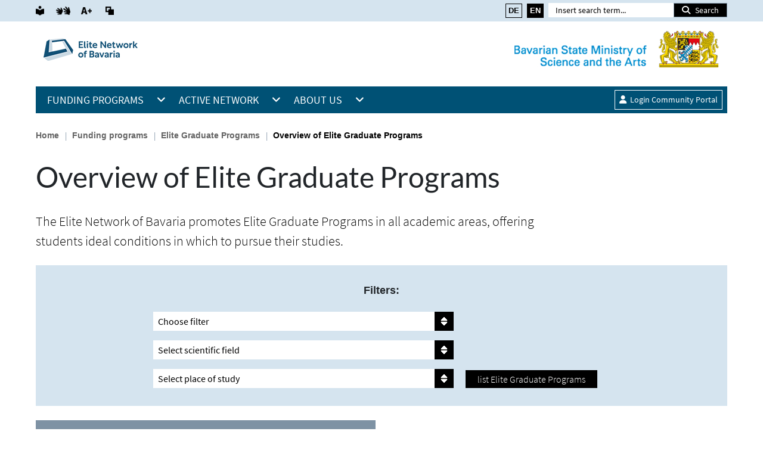

--- FILE ---
content_type: text/html; charset=utf-8
request_url: https://www.elitenetzwerk.bayern.de/en/home/funding-programs/elite-graduate-programs/overview-of-elite-graduate-programs
body_size: 86118
content:
<!DOCTYPE html>
<html lang="en" class="no-js">
<head>

<meta charset="utf-8">
<!-- 
	This website is powered by TYPO3 - inspiring people to share!
	TYPO3 is a free open source Content Management Framework initially created by Kasper Skaarhoj and licensed under GNU/GPL.
	TYPO3 is copyright 1998-2026 of Kasper Skaarhoj. Extensions are copyright of their respective owners.
	Information and contribution at https://typo3.org/
-->



<title>Elite Network: Overview of Elite Graduate Programs</title>
<meta http-equiv="x-ua-compatible" content="IE=edge">
<meta name="generator" content="TYPO3 CMS">
<meta name="viewport" content="width=device-width, height=device-height, initial-scale=1.0, user-scalable=yes, minimum-scale=1.0, maximum-scale=2.0">
<meta name="description" content="The Elite Network of Bavaria promotes Elite Graduate Programs in all academic areas, offering students ideal conditions in which to pursue their studies.">
<meta name="keywords" content="Elite Network of Bavaria, Elite Graduate Programs, Elite Graduate Programs Bavaria, Overview of Elite Graduate Programs">
<meta property="og:title" content="Overview of Elite Graduate Programs">
<meta property="og:description" content="The Elite Network of Bavaria promotes Elite Graduate Programs in all academic areas, offering students ideal conditions in which to pursue their studies.">
<meta name="twitter:card" content="summary">
<meta name="twitter:title" content="Overview of Elite Graduate Programs">
<meta name="twitter:description" content="The Elite Network of Bavaria promotes Elite Graduate Programs in all academic areas, offering students ideal conditions in which to pursue their studies.">
<meta name="format-detection" content="telephone=no">
<meta name="abstract" content="The Elite Network of Bavaria promotes Elite Graduate Programs in all academic areas, offering students ideal conditions in which to pursue their studies.">


<link rel="stylesheet" href="https://use.fontawesome.com/releases/v6.4.0/css/all.css" media="all">
<link rel="stylesheet" href="/_assets/b7400f46a4ad4a166ad5f41a9b8bdaba/css/dp_cookieconsent.css?1739701959" media="all">






<link rel="icon" href="/fileadmin/icons/favicon.ico" type="image/x-icon">			<script type="text/javascript">
				var lang = (window.location.pathname.split('/').length>1 && window.location.pathname.split('/')[1]==='en')? 'en': 'de';
				if (window.lang === 'en') {
					window.CookieHinweis_options = {
						message: 'This website uses cookies and the web analytics tool Matomo. If you browse through our pages, you agree to this.<br>',
						agree: 'Accept',
						learnMore: 'Further information can be found in our privacy policy.&nbsp;&raquo;',
						link: '/dataprivacy#cookies',
						theme: 'dunkel-oben'
					};
				} else {
					window.CookieHinweis_options = {
						message: 'Diese Website verwendet Cookies und das Webanalyse-Tool Matomo. Wenn Sie durch unsere Seiten surfen, erklären Sie sich hiermit einverstanden.<br>',
						agree: 'Akzeptieren',
						learnMore: 'Weiterführende Informationen erhalten Sie in unserer Datenschutzerklärung.&nbsp;&raquo;',
						link: '/datenschutz#cookies',
						theme: 'dunkel-oben'
					};
				}
			</script>			<!-- Matomo -->
			<script data-ignore="1" data-gib-cc="statistics" type="text/plain">
			    var _paq = window._paq = window._paq || [];
			    _paq.push(['trackPageView']);
                _paq.push(['enableLinkTracking']);
                (function() {
                    if (window.location.host === 'eln24.gib-dev.com') {
                        let url_query_params = new URLSearchParams(window.location.search);
                        if (url_query_params.get('matomo') === '1') {
                            console.log('Matomo script has not been blocked on dev environment due to GET parameter \'matomo=1\'.');
                        } else {
                            console.log('Matomo script has been blocked on dev environment. To load, please add the GET parameter \'matomo=1\'.');
                            return false;
                        }
                    }
                    var u="https://www.piwik.bayern.de/";
                    _paq.push(['setTrackerUrl', u+'matomo.php']);
                    _paq.push(['setSiteId', '500']);
                    var d=document, g=d.createElement('script'), s=d.getElementsByTagName('script')[0];
                    g.async=true; g.src=u+'matomo.js'; s.parentNode.insertBefore(g,s);
                })();
                /*
				var _paq = window._paq || [];
                _paq.push(['setSessionCookieTimeout', timeoutInSeconds=0]);
				_paq.push(['setVisitorCookieTimeout', timeoutInSeconds=7200]);
				_paq.push(['trackPageView']);
				_paq.push(['enableLinkTracking']);
				(function() {
				    if (window.location.host === 'eln24.gib-dev.com') return false;
					var u="//www.piwik.bayern.de/matomo/";
					_paq.push(['setTrackerUrl', u+'matomo.php']);
					_paq.push(['setSiteId', '500']);
					var d=document, g=d.createElement('script'), s=d.getElementsByTagName('script')[0];
					g.type='text/javascript'; g.async=true; g.defer=true; g.src=u+'matomo.js'; s.parentNode.insertBefore(g,s);
				})();
				*/
			</script>
			<!-- Matomo Image Tracker-->
			<noscript>
			<img src="https://ww
			w.piwik.bayern.de/matomo/matomo.php?idsite=500" style="border:0" alt="" />
			</noscript>
			<!-- End Matomo --><script data-ignore="1" data-cookieconsent="statistics" type="text/plain"></script>
<link rel="canonical" href="https://www.elitenetzwerk.bayern.de/en/home/funding-programs/elite-graduate-programs/overview-of-elite-graduate-programs"/>

<link rel="alternate" hreflang="de-DE" href="https://www.elitenetzwerk.bayern.de/start/foerderangebote/elitestudiengaenge/uebersicht-elitestudiengaenge"/>
<link rel="alternate" hreflang="en-US" href="https://www.elitenetzwerk.bayern.de/en/home/funding-programs/elite-graduate-programs/overview-of-elite-graduate-programs"/>
<link rel="alternate" hreflang="x-default" href="https://www.elitenetzwerk.bayern.de/start/foerderangebote/elitestudiengaenge/uebersicht-elitestudiengaenge"/>

<!-- VhsAssetsDependenciesLoaded fontawesome,mainCSS_20250312,jquery,bootstrap,mainJS_20250317,owlCarousel,jsCookie,jsTab,browserDet -->
<link rel="stylesheet" href="/typo3temp/assets/vhs/vhs-assets-fontawesome-mainCSS_20250312.css" /></head>
<body>




		
		
	

		





















	


        <header id="header" class="header">
            <div class="header-top">
                

        <nav id="header-nav" class="navbar navbar-expand-lg navbar-dark kbw-navbar" role="navigation">
            <div class="container">
                <button type="button" class="navbar-toggler navbar-menu float-right header-desk"
                        data-toggle="modal" data-target="#sidebarMenu">
                    <i class="fa fa-bars"></i>
                </button>
                <button type="button" class="navbar-toggler navbar-menu float-right header-desk"
                        data-toggle="modal" data-target="#searchModal">
                    <i class="fa fa-search"></i>
                </button>

                <div class="header-mobil" id="navigation">
                    <div id="accordion2">
                        <div class="card">
                            <div class="card-header" id="frontNavigationHeading">
                                <h2 class="mb-0">
                                    <button class="btn btn-link" type="button" data-toggle="collapse"
                                            data-target="#collapseOne" aria-expanded="true" aria-controls="collapseOne">
                                        <i class="fas fa-cogs"></i> Functions &amp; Alternative Content <i
                                            class="fas fa-chevron-down"></i>
                                    </button>
                                </h2>
                            </div>

                            <div id="collapseOne" class="collapse" aria-labelledby="headingOne"
                                 data-parent="#accordion2">
                                <div class="card-body">
																		<div class="language-selection language-selection-mobile">
																			<ul><li class="first" ><a href="/start/foerderangebote/elitestudiengaenge/uebersicht-elitestudiengaenge"><span class="t3js-icon icon icon-size-small icon-state-default icon-flags-de" data-identifier="flags-de" aria-hidden="true">
	<span class="icon-markup">
<img src="/_assets/1ee1d3e909b58d32e30dcea666dd3224/Icons/Flags/de.webp" width="16" height="16" alt="" />
	</span>
	
</span>&nbsp;DE</a></li>
<li class="current last" ><a href="/en/home/funding-programs/elite-graduate-programs/overview-of-elite-graduate-programs"><span class="t3js-icon icon icon-size-small icon-state-default icon-flags-en-us-gb" data-identifier="flags-en-us-gb" aria-hidden="true">
	<span class="icon-markup">
<img src="/_assets/1ee1d3e909b58d32e30dcea666dd3224/Icons/Flags/en-us-gb.webp" width="16" height="16" alt="" />
	</span>
	
</span>&nbsp;EN</a></li></ul>
																		</div>
                                    <div class="accessibility-menu">
																			
																					<a href="/fileadmin/user_upload/Elite-Netzwerk_Leicht.pdf" title="Easy Language" class="easy-language btn btn-outline-secondary"
																						 tabindex="0">
																							<img alt="Easy Language" width="18" height="20" src="/typo3conf/ext/gib_main/Resources/Public/Icons/Navigation/Icon_leichteSprache_schwarz.png" title="Easy Language" />
																							<span class="buttonText">Easy Language</span>
																					</a>
																					<a href="/gebaerdensprache" title="Sign Language" class="sign-language btn btn-outline-secondary"
																						 tabindex="0">
																							<img alt="Sign Language" width="31" height="18" src="/typo3conf/ext/gib_main/Resources/Public/Icons/Navigation/Icon_gebaerdensprache_schwarz.png" title="Sign Language" />
																							<span class="buttonText">Sign Language</span>
																					</a>
                                        <button type="button" class="changefontsize btn btn-outline-secondary"
                                                title="Adjust Font Size" tabindex="0"
                                                data-toggle="popover" data-placement="bottom" data-html="true"
                                                data-content="
<div class='text-center font-adjustment'>
<a class='decrease' href='#' tabindex='1'><i class='fa fa-minus-circle fa-2x'></i></a><span class='actual-font-size mx-2'>100%</span><a class='increase' href='#' tabindex='1'><i class='fa fa-plus-circle fa-2x'></i></a>
</div>
">
                                            <img alt="Adjust Font Size" width="22" height="15" src="/typo3conf/ext/gib_main/Resources/Public/Icons/Navigation/Icon_Schrift_vergroessern_schwarz.png" title="Adjust Font Size" />
                                            <span class="buttonText">Adjust Font Size</span>
                                        </button>
                                        <button type="button" class="colorchange btn btn-outline-secondary"
                                                title="High Contrast" tabindex="0">
                                            <img alt="High Contrast" width="18" height="18" src="/typo3conf/ext/gib_main/Resources/Public/Icons/Navigation/Icon_Kontrastansicht_schwarz.png" title="High Contrast" />
                                            <span class="buttonText">High Contrast</span>
                                        </button>
																				<button type="button" title="Read" class="readerSpeaker btn btn-outline-secondary" alt="Vorlesen" tabindex="0">
																					 <img alt="Read" width="20" height="15" src="/typo3conf/ext/gib_main/Resources/Public/Icons/Navigation/Icon_Vorlesen_schwarz.png" title="Read" />
																					 <span class="buttonText">Read</span>
																				</button>
                                    </div>
                                </div>
                            </div>
                        </div>
                    </div>
                </div>


                <div class="header-desk" id="navigation">
                    <div class="accessibility-menu">
											
                        <a href="/fileadmin/user_upload/Elite-Netzwerk_Leicht.pdf" title="Easy Language" class="easy-language btn btn-outline-secondary"
                           tabindex="0">
                            <img alt="Leichte Sprache" width="18" height="20" src="/typo3conf/ext/gib_main/Resources/Public/Icons/Navigation/Icon_leichteSprache_schwarz.png" title="Leichte Sprache" />
                        </a>
                        <a href="/gebaerdensprache" title="Sign Language" class="sign-language btn btn-outline-secondary"
                                      tabindex="0">
                            <img alt="Sign Language" width="31" height="18" src="/typo3conf/ext/gib_main/Resources/Public/Icons/Navigation/Icon_gebaerdensprache_schwarz.png" title="Sign Language" />
                        </a>
                        <button type="button" title="Adjust Font Size"
                                class="changefontsize btn btn-outline-secondary" tabindex="0"
                                data-toggle="popover" data-placement="bottom" data-html="true" data-content="
<div class='text-center font-adjustment'>
<a class='decrease' href='#' tabindex='1'><i class='fa fa-minus-circle fa-2x'></i></a><span class='actual-font-size mx-2'>100%</span><a class='increase' href='#' tabindex='1'><i class='fa fa-plus-circle fa-2x'></i></a>
</div>
">
                            <img alt="Adjust Font Size" width="22" height="15" src="/typo3conf/ext/gib_main/Resources/Public/Icons/Navigation/Icon_Schrift_vergroessern_schwarz.png" title="Adjust Font Size" />
                        </button>
                        <button type="button" title="High Contrast" class="colorchange btn btn-outline-secondary" tabindex="0">
                            <img alt="High Contrast" width="18" height="18" src="/typo3conf/ext/gib_main/Resources/Public/Icons/Navigation/Icon_Kontrastansicht_schwarz.png" title="High Contrast" />
                        </button>
												<button type="button" title="Read" class="readerSpeaker btn btn-outline-secondary" alt="Vorlesen" tabindex="0">
													 <img alt="Read" width="20" height="15" src="/typo3conf/ext/gib_main/Resources/Public/Icons/Navigation/Icon_Vorlesen_schwarz.png" title="Read" />
												</button>
												
                    </div>
                </div>



                <div class="float-right suchleiste">

                    <form method="post" class="main-search" id="tx_indexedsearch_top" action="/en/home/search?tx_indexedsearch_pi2%5Baction%5D=search&amp;tx_indexedsearch_pi2%5Bcontroller%5D=Search&amp;cHash=fcbe20c880ada250ee5f11802510839e">
<div>
<input type="hidden" name="tx_indexedsearch_pi2[__referrer][@extension]" value="GibMain" />
<input type="hidden" name="tx_indexedsearch_pi2[__referrer][@controller]" value="Page" />
<input type="hidden" name="tx_indexedsearch_pi2[__referrer][@action]" value="render" />
<input type="hidden" name="tx_indexedsearch_pi2[__referrer][arguments]" value="YTowOnt9c2369b2dc768d327e3dd0aea1ebd9945d4dafc5c" />
<input type="hidden" name="tx_indexedsearch_pi2[__referrer][@request]" value="{&quot;@extension&quot;:&quot;GibMain&quot;,&quot;@controller&quot;:&quot;Page&quot;,&quot;@action&quot;:&quot;render&quot;}7012c4b754d1c228b97de0448b21b4bb4908583e" />
<input type="hidden" name="tx_indexedsearch_pi2[__trustedProperties]" value="{&quot;search&quot;:{&quot;sword&quot;:1,&quot;submitButton&quot;:1}}dd78be2c07bc83aa4d3b43454a5f681b8c70ede5" />
</div>

											
                        <div class="form-row">
                            <div class="">
                                <label class="sr-only" for="tx-indexedsearch-searchbox-sword">Suche</label>
                                <input placeholder="Insert search term..." class="form-control tx-indexedsearch-searchbox-sword" id="tx-indexedsearch-searchbox-sword" type="text" name="tx_indexedsearch_pi2[search][sword]" value="" />
                            </div><!-- /.form-group -->
                            <div class="align-items-end">
                                <button class="btn btn-dark tx-indexedsearch-searchbox-button" id="tx-indexedsearch-searchbox-button-submit" type="submit" name="tx_indexedsearch_pi2[search][submitButton]" value=""><i
                                        class="fa fa-search"></i> Search
                                </button>
                            </div>
                        </div>
                    </form>


                </div>

								<div class="language-selection language-selection-desk">
									<ul><li class="first" ><a href="/start/foerderangebote/elitestudiengaenge/uebersicht-elitestudiengaenge"><span class="t3js-icon icon icon-size-small icon-state-default icon-flags-de" data-identifier="flags-de" aria-hidden="true">
	<span class="icon-markup">
<img src="/_assets/1ee1d3e909b58d32e30dcea666dd3224/Icons/Flags/de.webp" width="16" height="16" alt="" />
	</span>
	
</span>&nbsp;DE</a></li>
<li class="current last" ><a href="/en/home/funding-programs/elite-graduate-programs/overview-of-elite-graduate-programs"><span class="t3js-icon icon icon-size-small icon-state-default icon-flags-en-us-gb" data-identifier="flags-en-us-gb" aria-hidden="true">
	<span class="icon-markup">
<img src="/_assets/1ee1d3e909b58d32e30dcea666dd3224/Icons/Flags/en-us-gb.webp" width="16" height="16" alt="" />
	</span>
	
</span>&nbsp;EN</a></li></ul>
								</div>

            </div>
        </nav>
    
                <div class="container">
                    <div class="row padding-10 header-desk">
                        <div class="col-md-6">
                            
<div id="c6091" class="frame frame-default frame-type-image frame-layout-0"><a id="c9674"></a><div class="ce-image ce-center ce-above"><div class="ce-gallery" data-ce-columns="1" data-ce-images="1"><div class="text-center"><div class="ce-row"><div class="ce-column"><a href="/en/home"><img class="image-embed-item" src="/fileadmin/Images/Logo/eln_logo_en.png" width="167" height="75" alt="" /></a></div></div></div></div></div></div>


                        </div>
                        <div class="col-md-6">
                            
<div id="c6090" class="frame frame-default frame-type-image frame-layout-1"><a id="c9673"></a><div class="ce-image ce-right ce-above"><div class="ce-gallery" data-ce-columns="1" data-ce-images="1"><div class="ce-row"><div class="ce-column"><img class="image-embed-item" src="/fileadmin/user_upload/stmwk_logo_en_2.png" width="417" height="75" alt="" /></div></div></div></div></div>


                        </div>
                    </div>
                    <div class="row header-mobil">
                        <div class="col-md-12">
                            
<div id="c6090" class="frame frame-default frame-type-image frame-layout-1"><a id="c9673"></a><div class="ce-image ce-right ce-above"><div class="ce-gallery" data-ce-columns="1" data-ce-images="1"><div class="ce-row"><div class="ce-column"><img class="image-embed-item" src="/fileadmin/user_upload/stmwk_logo_en_2.png" width="417" height="75" alt="" /></div></div></div></div></div>


                        </div>
                    </div>
                    <div class="row header-mobil">
                        <div class="spalten">
                            <button type="button" class="navbar-toggler navbar-menu button-mobile"
                                    data-toggle="modal" data-target="#sidebarMenu">
                                <i class="fa fa-bars"></i><span class="button-span">Menu</span>
                            </button>

                            <button type="button" class="navbar-toggler navbar-menu button-mobile"
                                    data-toggle="modal" data-target="#searchModal">
                                <i class="fa fa-search"></i><span class="button-span">Search</span>
                            </button>
                        </div>
                        <div class="spalten-img">
                            
<div id="c6091" class="frame frame-default frame-type-image frame-layout-0"><a id="c9674"></a><div class="ce-image ce-center ce-above"><div class="ce-gallery" data-ce-columns="1" data-ce-images="1"><div class="text-center"><div class="ce-row"><div class="ce-column"><a href="/en/home"><img class="image-embed-item" src="/fileadmin/Images/Logo/eln_logo_en.png" width="167" height="75" alt="" /></a></div></div></div></div></div></div>


                        </div>
                    </div>
                    <!---->
                </div>
            </div>
            <div class="header-bottom">

            </div>
            <div class="container navigation-position ">
                <div class="navigation-blue js-hidden-until-loaded">
                    
                        <ul class="navbar-nav d-none d-lg-block" id="accordionMenu">
                            
                                
                                        <li class="sub active   nav-item nav-first pfeilSet">
                                            <a href="/en/home/funding-programs" class="nav-link float-left">Funding programs</a>
                                            <a href="#MenuItem0"
                                               class="pfeil collapsed"
                                               data-toggle="collapse" data-parent="#accordionMenu"
                                               aria-controls="#MenuItem0"
                                               aria-expanded="false"><i
                                                    class="fa fa-angle-down float-right" aria-hidden="true"></i></a>
                                            <div id="MenuItem0"
                                                 class="divSubmenu collapse"
                                                 role="tabpanel">
                                                
        
            <ul class="menuset" id="accordionMenu2">
                
                    
                            <li class="sub   nav-sec pfeilSet">
                                <a href="/en/home/funding-programs/max-weber-program" class="nav-link float-left">Max Weber Program</a><a
                                    href="#SubMenuItem0" class="nav-sublink pfeil collapsed"
                                    data-toggle="collapse" data-parent="#accordionMenu2"
                                    aria-controls="#MenuItem0"
                                    aria-expanded="false"><i
                                    class="fa fa-angle-right float-right" aria-hidden="true"></i></a>
                                <div id="SubMenuItem0" class="divSubSubmenu collapse"
                                     role="tabpanel">
                                    
        
            <ul class="menuset2">
                
                    <li class="  nav-item">
                        <a class="nav-link" href="/en/home/funding-programs/max-weber-program/scholarship-overview">Scholarship overview
                        </a>
                    </li>
                
                    <li class="  nav-item">
                        <a class="nav-link" href="/en/home/funding-programs/max-weber-program/from-school-to-scholarship">From school to scholarship
                        </a>
                    </li>
                
                    <li class="  nav-item">
                        <a class="nav-link" href="/en/home/funding-programs/max-weber-program/from-study-to-scholarship">From study to scholarship
                        </a>
                    </li>
                
                    <li class="  nav-item">
                        <a class="nav-link" href="/en/home/funding-programs/max-weber-program/qa-about-the-max-weber-program">Q&amp;A about the Max Weber Program
                        </a>
                    </li>
                
                    <li class="  nav-item">
                        <a class="nav-link" href="/en/home/funding-programs/max-weber-program/contact">Contact
                        </a>
                    </li>
                
            </ul>
        
    
                                </div>
                            </li>
                        
                
                    
                            <li class="sub active  nav-sec pfeilSet">
                                <a href="/en/home/funding-programs/elite-graduate-programs" class="nav-link float-left">Elite Graduate Programs</a><a
                                    href="#SubMenuItem1" class="nav-sublink pfeil collapsed"
                                    data-toggle="collapse" data-parent="#accordionMenu2"
                                    aria-controls="#MenuItem1"
                                    aria-expanded="false"><i
                                    class="fa fa-angle-right float-right" aria-hidden="true"></i></a>
                                <div id="SubMenuItem1" class="divSubSubmenu collapse"
                                     role="tabpanel">
                                    
        
            <ul class="menuset2">
                
                    <li class="active current   nav-item">
                        <a class="nav-link" href="/en/home/funding-programs/elite-graduate-programs/overview-of-elite-graduate-programs">Overview of Elite Graduate Programs
                        </a>
                    </li>
                
                    <li class="  nav-item">
                        <a class="nav-link" href="/en/home/funding-programs/elite-graduate-programs/setting-up-an-elite-graduate-program">Setting up an Elite Graduate Program
                        </a>
                    </li>
                
            </ul>
        
    
                                </div>
                            </li>
                        
                
                    
                            <li class="  nav-item nav-sec">
                                <a class="nav-link" tabindex="0" href="/en/home/funding-programs/marianne-plehn-program">Marianne-Plehn-Program
                                </a>
                            </li>
                        
                
                    
                            <li class="sub   nav-sec pfeilSet">
                                <a href="/en/home/funding-programs/international-doctorate-programs" class="nav-link float-left">International Doctorate Programs</a><a
                                    href="#SubMenuItem3" class="nav-sublink pfeil collapsed"
                                    data-toggle="collapse" data-parent="#accordionMenu2"
                                    aria-controls="#MenuItem3"
                                    aria-expanded="false"><i
                                    class="fa fa-angle-right float-right" aria-hidden="true"></i></a>
                                <div id="SubMenuItem3" class="divSubSubmenu collapse"
                                     role="tabpanel">
                                    
        
            <ul class="menuset2">
                
                    <li class="  nav-item">
                        <a class="nav-link" href="/en/home/funding-programs/doctoral-excellence/overview-of-international-doctorate-programs">Overview of International Doctorate Programs
                        </a>
                    </li>
                
                    <li class="  nav-item">
                        <a class="nav-link" href="/en/home/funding-programs/doctoral-excellence/setting-up-an-international-doctorate-program">Setting up an International Doctorate Program
                        </a>
                    </li>
                
            </ul>
        
    
                                </div>
                            </li>
                        
                
                    
                            <li class="sub   nav-sec pfeilSet">
                                <a href="/en/home/funding-programs/junior-research-groups" class="nav-link float-left">Junior Research Groups</a><a
                                    href="#SubMenuItem4" class="nav-sublink pfeil collapsed"
                                    data-toggle="collapse" data-parent="#accordionMenu2"
                                    aria-controls="#MenuItem4"
                                    aria-expanded="false"><i
                                    class="fa fa-angle-right float-right" aria-hidden="true"></i></a>
                                <div id="SubMenuItem4" class="divSubSubmenu collapse"
                                     role="tabpanel">
                                    
        
            <ul class="menuset2">
                
                    <li class="  nav-item">
                        <a class="nav-link" href="/en/home/funding-programs/junior-research-groups/overview-of-junior-research-groups">Overview of Junior Research Groups
                        </a>
                    </li>
                
                    <li class="  nav-item">
                        <a class="nav-link" href="/en/home/funding-programs/junior-research-groups/setting-up-a-junior-research-group">Setting up a Junior Research Group
                        </a>
                    </li>
                
            </ul>
        
    
                                </div>
                            </li>
                        
                
                    
                            <li class="  nav-item nav-sec">
                                <a class="nav-link" tabindex="0" href="/en/home/funding-programs/qa">Q&amp;A
                                </a>
                            </li>
                        
                
            </ul>
        
    
                                            </div>
                                        </li>
                                    
                            
                                
                                        <li class="sub   nav-item nav-first pfeilSet">
                                            <a href="/en/home/active-network" class="nav-link float-left">Active Network</a>
                                            <a href="#MenuItem1"
                                               class="pfeil collapsed"
                                               data-toggle="collapse" data-parent="#accordionMenu"
                                               aria-controls="#MenuItem1"
                                               aria-expanded="false"><i
                                                    class="fa fa-angle-down float-right" aria-hidden="true"></i></a>
                                            <div id="MenuItem1"
                                                 class="divSubmenu collapse"
                                                 role="tabpanel">
                                                
        
            <ul class="menuset" id="accordionMenu2">
                
                    
                            <li class="  nav-item nav-sec">
                                <a class="nav-link" tabindex="0" href="/en/home/active-network/snippets-of-the-network">Snippets of the Network
                                </a>
                            </li>
                        
                
                    
                            <li class="  nav-item nav-sec">
                                <a class="nav-link" tabindex="0" href="/en/home/active-network/events">Events
                                </a>
                            </li>
                        
                
                    
                            <li class="  nav-item nav-sec">
                                <a class="nav-link" tabindex="0" href="/en/home/active-network/profiles-of-our-members">Profiles of our members
                                </a>
                            </li>
                        
                
                    
                            <li class="  nav-item nav-sec">
                                <a class="nav-link" tabindex="0" href="/en/home/active-network/media-library">Media library
                                </a>
                            </li>
                        
                
            </ul>
        
    
                                            </div>
                                        </li>
                                    
                            
                                
                                        <li class="sub   nav-item nav-first pfeilSet">
                                            <a href="/en/start/about-us" class="nav-link float-left">About us</a>
                                            <a href="#MenuItem2"
                                               class="pfeil collapsed"
                                               data-toggle="collapse" data-parent="#accordionMenu"
                                               aria-controls="#MenuItem2"
                                               aria-expanded="false"><i
                                                    class="fa fa-angle-down float-right" aria-hidden="true"></i></a>
                                            <div id="MenuItem2"
                                                 class="divSubmenu collapse"
                                                 role="tabpanel">
                                                
        
            <ul class="menuset" id="accordionMenu2">
                
                    
                            <li class="  nav-item nav-sec">
                                <a class="nav-link" tabindex="0" href="/en/start/about-us/welcome">Welcome
                                </a>
                            </li>
                        
                
                    
                            <li class="  nav-item nav-sec">
                                <a class="nav-link" tabindex="0" href="/en/start/about-us/our-funding-program-at-a-glance">Our funding program at a glance
                                </a>
                            </li>
                        
                
                    
                            <li class="  nav-item nav-sec">
                                <a class="nav-link" tabindex="0" href="/en/start/about-us/quality-assurance">Quality assurance
                                </a>
                            </li>
                        
                
                    
                            <li class="  nav-item nav-sec">
                                <a class="nav-link" tabindex="0" href="/en/start/about-us/international-commission">International Commission
                                </a>
                            </li>
                        
                
                    
                            <li class="  nav-item nav-sec">
                                <a class="nav-link" tabindex="0" href="/en/start/about-us/advisory-board">Advisory Board
                                </a>
                            </li>
                        
                
                    
                            <li class="  nav-item nav-sec">
                                <a class="nav-link" tabindex="0" href="/en/start/about-us/history">History
                                </a>
                            </li>
                        
                
            </ul>
        
    
                                            </div>
                                        </li>
                                    
                            
                                
                                        <li class="  nav-item nav-first">
                                            <a class="nav-link" tabindex="0" href="/en/home/search">Search
                                            </a>
                                        </li>
                                    
                            
                        </ul>
                    

                    <div class="float-right login-community-portal">
                        <a class="portal" href="https://www.elitenetzwerk.de/portal/" target="_blank"><i class="fa fa-user"></i> Login Community Portal</a>
                    </div>
                </div>
            </div>
        </header>
    

		<div class="container" id="maincontent">
			<div class="row">
				<div class="col-frontpage-main">
					<main class="main-content">
						
							
								<div class="breadcrumb-wrapper">
									<nav class="breadcrumb col">
										
											
											
													<a title="Home" href="/en/home">
														Home
													</a>
												
										
											
													&nbsp;&nbsp;|&nbsp;&nbsp;
												
											
													<a title="Funding programs" href="/en/home/funding-programs">
														Funding programs
													</a>
												
										
											
													&nbsp;&nbsp;|&nbsp;&nbsp;
												
											
													<a title="Elite Graduate Programs" href="/en/home/funding-programs/elite-graduate-programs">
														Elite Graduate Programs
													</a>
												
										
											
													&nbsp;&nbsp;|&nbsp;&nbsp;
												
											
													<a title="Overview of Elite Graduate Programs" href="/en/home/funding-programs/elite-graduate-programs/overview-of-elite-graduate-programs">
														Overview of Elite Graduate Programs
													</a>
												
										
									</nav>
								</div>
							
						
						<header class="main-header">
							<!--TYPO3SEARCH_begin-->
							
<div id="c2530" class="frame frame-default frame-type-gibmain_row frame-layout-0"><a id="c7326"></a><div class="row   "><div class="col-md-9   "><div id="c574" class="frame frame-default frame-type-text frame-layout-0"><a id="c7329"></a><header><h1 class="">
				Overview of Elite Graduate Programs
			</h1></header><p><span class="blockstil1">The Elite Network of Bavaria promotes Elite Graduate Programs in all academic areas, offering students ideal conditions in which to pursue their studies.</span></p></div></div></div></div>



<div id="c4315" class="frame frame-default frame-type-gibmain_filter frame-layout-0"><a id="c7327"></a><div class="filterauswahl"><div class="text-center"><p><b>Filters:</b></p></div><div class="row justify-content-center"><div class="col-md-8"><div class="row"><div class="col-xl-8"><div class="filterauswahlcollege"><select id="kollegs" size="1"><option value="All">Choose filter</option></select></div><div class="filterauswahlscience"><select id="wissenschaftsbereich" size="1"><option value="All">Select scientific field</option></select></div><div class="filterauswahlstudy"><select id="studienort" size="1"><option value="All">Select place of study</option></select></div></div><div class="col-xl-4 filtersettings"><button class="filterbutton">list Elite Graduate Programs</button></div></div></div></div></div></div>



<div id="c4316" class="frame frame-default frame-type-gibmain_row frame-layout-0"><a id="c7328"></a><div class="row   "><div class="col-md-6   "><div id="c4317" class="frame frame-darkblue frame-type-gibmain_filterscience frame-layout-2"><a id="c7340"></a><article class="box filterscience frame-darkblue frame-type-gibmain_filterscience frame-layout-2 h23"
                 data-science="Humanities, Social Sciences and Economics"><h2>Humanities, Social Sciences and Economics</h2><div class="filterscience-content"><div id="c4318" class="frame frame-default frame-type-gibmain_filterstudy frame-layout-0"><a id="c7348"></a><article class="box filterstudy frame-default frame-type-gibmain_filterstudy frame-layout-0"
                 data-study="Augsburg, Erlangen"><div class="news-txt"><p><span class="internerLink"><a href="/en/home/funding-programs/elite-graduate-programs/overview-of-elite-graduate-programs/ethics-of-textual-cultures">Ethics of Textual Cultures</a></span><br> Place of study: Augsburg, Erlangen</p></div></article></div><div id="c4322" class="frame frame-default frame-type-gibmain_filterstudy frame-layout-0"><a id="c7344"></a><article class="box filterstudy frame-default frame-type-gibmain_filterstudy frame-layout-0"
                 data-study="Munich"><div class="news-txt"><p><span class="internerLink"><a href="/en/home/funding-programs/elite-graduate-programs/overview-of-elite-graduate-programs/master-in-quantitative-economics">Master in Quantitative Economics</a></span><br> Place of study: Munich</p></div></article></div><div id="c4323" class="frame frame-default frame-type-gibmain_filterstudy frame-layout-0"><a id="c7343"></a><article class="box filterstudy frame-default frame-type-gibmain_filterstudy frame-layout-0"
                 data-study="Munich, Regensburg"><div class="news-txt"><p><span class="internerLink"><a href="/en/home/funding-programs/elite-graduate-programs/overview-of-elite-graduate-programs/east-european-studies">East European Studies</a></span><br> Place of study: Munich, Regensburg</p></div></article></div><div id="c4324" class="frame frame-default frame-type-gibmain_filterstudy frame-layout-0"><a id="c7342"></a><article class="box filterstudy frame-default frame-type-gibmain_filterstudy frame-layout-0"
                 data-study="Munich"><div class="news-txt"><p><span class="internerLink"><a href="/en/home/funding-programs/elite-graduate-programs/overview-of-elite-graduate-programs/responsibility-in-science-engineering-and-technology">Responsibility in Science, Engineering and Technology</a></span><br> Place of study: Munich</p></div></article></div><div id="c4325" class="frame frame-default frame-type-gibmain_filterstudy frame-layout-0"><a id="c7341"></a><article class="box filterstudy frame-default frame-type-gibmain_filterstudy frame-layout-0"
                 data-study="Erlangen"><div class="news-txt"><p><span class="internerLink"><a href="/en/home/funding-programs/elite-graduate-programs/overview-of-elite-graduate-programs/standards-of-decision-making-across-cultures">Standards of Decision-Making across Cultures</a></span><br> Place of study: Erlangen</p></div></article></div></div><div class="filterscience-nocontent filterstudy-nocontent" data-filterscience-hit="0" data-filterstudy-hit="0" style="display: none;">
							No results for this selection.
						</div></article></div><div id="c4336" class="frame frame-brown frame-type-gibmain_filterscience frame-layout-2"><a id="c7330"></a><article class="box filterscience frame-brown frame-type-gibmain_filterscience frame-layout-2 h23"
                 data-science="Natural Sciences"><h2>Natural Sciences</h2><div class="filterscience-content"><div id="c4337" class="frame frame-default frame-type-gibmain_filterstudy frame-layout-0"><a id="c7339"></a><article class="box filterstudy frame-default frame-type-gibmain_filterstudy frame-layout-0"
                 data-study="Regensburg"><div class="news-txt"><p><span class="internerLink"><a href="/en/home/funding-programs/elite-graduate-programs/overview-of-elite-graduate-programs/advanced-synthesis-and-catalysis">Advanced Synthesis and Catalysis</a></span><br> Place of study: Regensburg</p></div></article></div><div id="c4338" class="frame frame-default frame-type-gibmain_filterstudy frame-layout-0"><a id="c7338"></a><article class="box filterstudy frame-default frame-type-gibmain_filterstudy frame-layout-0"
                 data-study="Bayreuth"><div class="news-txt"><p><span class="internerLink"><a href="/en/home/funding-programs/elite-graduate-programs/overview-of-elite-graduate-programs/biological-physics">Biological Physics</a></span><br> Place of study: Bayreuth</p></div></article></div><div id="c4339" class="frame frame-default frame-type-gibmain_filterstudy frame-layout-0"><a id="c7337"></a><article class="box filterstudy frame-default frame-type-gibmain_filterstudy frame-layout-0"
                 data-study="München"><div class="news-txt"><p><span class="internerLink"><a href="/en/home/funding-programs/elite-graduate-programs/overview-of-elite-graduate-programs/data-science">Data Science</a></span><br> Place of study: Munich</p></div></article></div><div id="c4340" class="frame frame-default frame-type-gibmain_filterstudy frame-layout-0"><a id="c7336"></a><article class="box filterstudy frame-default frame-type-gibmain_filterstudy frame-layout-0"
                 data-study="Bayreuth"><div class="news-txt"><p><span class="internerLink"><a href="/en/home/funding-programs/elite-graduate-programs/overview-of-elite-graduate-programs/global-change-ecology">Global Change Ecology</a></span><br> Place of study: Bayreuth</p></div></article></div><div id="c4341" class="frame frame-default frame-type-gibmain_filterstudy frame-layout-0"><a id="c7335"></a><article class="box filterstudy frame-default frame-type-gibmain_filterstudy frame-layout-0"
                 data-study="Bayreuth"><div class="news-txt"><p><span class="internerLink"><a href="/en/home/funding-programs/elite-graduate-programs/overview-of-elite-graduate-programs/macromolecular-science">Macromolecular Science</a></span><br> Place of study: Bayreuth</p></div></article></div><div id="c4342" class="frame frame-default frame-type-gibmain_filterstudy frame-layout-0"><a id="c7334"></a><article class="box filterstudy frame-default frame-type-gibmain_filterstudy frame-layout-0"
                 data-study="Bayreuth, Würzburg"><div class="news-txt"><p><span class="internerLink"><a href="/en/home/funding-programs/elite-graduate-programs/overview-of-elite-graduate-programs/mint-lehramt-plus">MINT Teacher Education Plus</a></span><br> Place of study: Bayreuth, Würzburg</p></div></article></div><div id="c4343" class="frame frame-default frame-type-gibmain_filterstudy frame-layout-0"><a id="c7333"></a><article class="box filterstudy frame-default frame-type-gibmain_filterstudy frame-layout-0"
                 data-study="Würzburg, Erlangen"><div class="news-txt"><p><a href="/en/home/funding-programs/elite-graduate-programs/overview-of-elite-graduate-programs/physics-advanced-with-integrated-graduate-program"><span class="internerLink">Physics with Integrated Doctorate Program</span></a><br>Place of study: Regensburg, Erlangen</p></div></article></div><div id="c11666" class="frame frame-default frame-type-gibmain_filterstudy frame-layout-0"><a id="c11667"></a><article class="box filterstudy frame-default frame-type-gibmain_filterstudy frame-layout-0"
                 data-study="Bayreuth"><div class="news-txt"><p><span class="internerLink"></span><span class="internerLink"><a href="/en/home/funding-programs/elite-graduate-programs/overview-of-elite-graduate-programs/scientific-computing">Scientific Computing</a></span><br> Place of study: Bayreuth</p></div></article></div><div id="c4344" class="frame frame-default frame-type-gibmain_filterstudy frame-layout-0"><a id="c7332"></a><article class="box filterstudy frame-default frame-type-gibmain_filterstudy frame-layout-0"
                 data-study="Munich"><div class="news-txt"><p><span class="internerLink"><a href="/en/home/funding-programs/elite-graduate-programs/overview-of-elite-graduate-programs/theoretical-and-mathematical-physics">Theoretical and Mathematical Physics</a></span><br> Place of study: Munich</p></div></article></div><div id="c4345" class="frame frame-default frame-type-gibmain_filterstudy frame-layout-0"><a id="c7331"></a><article class="box filterstudy frame-default frame-type-gibmain_filterstudy frame-layout-0"
                 data-study="Munich, Augsburg"><div class="news-txt"><p><a href="/en/home/funding-programs/elite-graduate-programs/overview-of-elite-graduate-programs/topmath-doctoral-program-in-mathematics"><span class="internerLink">TopMath: Mathematics with Integrated Doctorate Program</span></a><br>Place of study: Munich, Augsburg</p></div></article></div></div><div class="filterscience-nocontent filterstudy-nocontent" data-filterscience-hit="0" data-filterstudy-hit="0" style="display: none;">
							No results for this selection.
						</div></article></div></div><div class="col-md-6  padding-150 "><div id="c4326" class="frame frame-darkbrown frame-type-gibmain_filterscience frame-layout-2"><a id="c7356"></a><article class="box filterscience frame-darkbrown frame-type-gibmain_filterscience frame-layout-2 h23"
                 data-science="Engineering and Informatics"><h2>Engineering and Informatics</h2><div class="filterscience-content"><div id="c4328" class="frame frame-default frame-type-gibmain_filterstudy frame-layout-0"><a id="c7364"></a><article class="box filterstudy frame-default frame-type-gibmain_filterstudy frame-layout-0"
                 data-study="Erlangen"><div class="news-txt"><p><span class="internerLink"><a href="/en/home/funding-programs/elite-graduate-programs/overview-of-elite-graduate-programs/advanced-optical-technologies">Advanced Optical Technologies</a></span><br> Place of study: Erlangen</p></div></article></div><div id="c4329" class="frame frame-default frame-type-gibmain_filterstudy frame-layout-0"><a id="c7363"></a><article class="box filterstudy frame-default frame-type-gibmain_filterstudy frame-layout-0"
                 data-study="Erlangen"><div class="news-txt"><p><span class="internerLink"><a href="/en/home/funding-programs/elite-graduate-programs/overview-of-elite-graduate-programs/advanced-signal-processing-and-communications-engineering">Advanced Signal Processing and Communication Engineering</a></span><br> Place of study: Erlangen</p></div></article></div><div id="c4330" class="frame frame-default frame-type-gibmain_filterstudy frame-layout-0"><a id="c7362"></a><article class="box filterstudy frame-default frame-type-gibmain_filterstudy frame-layout-0"
                 data-study="Munich, Erlangen"><div class="news-txt"><p><span class="internerLink"><a href="/en/home/funding-programs/elite-graduate-programs/overview-of-elite-graduate-programs/bavarian-graduate-school-of-computational-engineering">Bavarian Graduate School of Computational Engineering</a></span><br> Place of study: Munich, Erlangen</p></div></article></div><div id="c4331" class="frame frame-default frame-type-gibmain_filterstudy frame-layout-0"><a id="c7361"></a><article class="box filterstudy frame-default frame-type-gibmain_filterstudy frame-layout-0"
                 data-study="Munich"><div class="news-txt"><p><span class="internerLink"><a href="/en/home/funding-programs/elite-graduate-programs/overview-of-elite-graduate-programs/hounours-degree-in-technology-management">Honours Degree in Technology Management</a></span><br> Place of study: Munich</p></div></article></div><div id="c4332" class="frame frame-default frame-type-gibmain_filterstudy frame-layout-0"><a id="c7360"></a><article class="box filterstudy frame-default frame-type-gibmain_filterstudy frame-layout-0"
                 data-study="Munich"><div class="news-txt"><p><span class="internerLink"><a href="/en/home/funding-programs/elite-graduate-programs/overview-of-elite-graduate-programs/neuroengineering">Neuroengineering</a></span><br> Place of study: Munich</p></div></article></div><div id="c4333" class="frame frame-default frame-type-gibmain_filterstudy frame-layout-0"><a id="c7359"></a><article class="box filterstudy frame-default frame-type-gibmain_filterstudy frame-layout-0"
                 data-study="Würzburg"><div class="news-txt"><p><span class="internerLink"><a href="/en/home/funding-programs/elite-graduate-programs/overview-of-elite-graduate-programs/satellite-technology">Satellite Technology</a></span><br> Place of study: Würzburg</p></div></article></div><div id="c4335" class="frame frame-default frame-type-gibmain_filterstudy frame-layout-0"><a id="c7357"></a><article class="box filterstudy frame-default frame-type-gibmain_filterstudy frame-layout-0"
                 data-study="Augsburg, Munich"><div class="news-txt"><p><span class="internerLink"><a href="/en/home/funding-programs/elite-graduate-programs/overview-of-elite-graduate-programs/software-engineering">Software Engineering</a></span><br> Place of study: Augsburg, Munich</p></div></article></div></div><div class="filterscience-nocontent filterstudy-nocontent" data-filterscience-hit="0" data-filterstudy-hit="0" style="display: none;">
							No results for this selection.
						</div></article></div><div id="c4346" class="frame frame-blue frame-type-gibmain_filterscience frame-layout-2"><a id="c7349"></a><article class="box filterscience frame-blue frame-type-gibmain_filterscience frame-layout-2 h23"
                 data-science="Life Sciences"><h2>Life Sciences</h2><div class="filterscience-content"><div id="c4347" class="frame frame-default frame-type-gibmain_filterstudy frame-layout-0"><a id="c7355"></a><article class="box filterstudy frame-default frame-type-gibmain_filterstudy frame-layout-0"
                 data-study="München"><div class="news-txt"><p><span class="internerLink"><a href="/en/home/funding-programs/elite-graduate-programs/overview-of-elite-graduate-programs/biomedical-neuroscience">Biomedical Neuroscience</a></span><br> Place of study: Munich</p></div></article></div><div id="c4348" class="frame frame-default frame-type-gibmain_filterstudy frame-layout-0"><a id="c7354"></a><article class="box filterstudy frame-default frame-type-gibmain_filterstudy frame-layout-0"
                 data-study="München"><div class="news-txt"><p><span class="internerLink"><a href="/en/home/funding-programs/elite-graduate-programs/overview-of-elite-graduate-programs/human-biology">Human Biology – Principles in Health and Disease</a></span><br> Place of study: Munich</p></div></article></div><div id="c4349" class="frame frame-default frame-type-gibmain_filterstudy frame-layout-0"><a id="c7353"></a><article class="box filterstudy frame-default frame-type-gibmain_filterstudy frame-layout-0"
                 data-study="Erlangen"><div class="news-txt"><p><span class="internerLink"><a href="/en/home/funding-programs/elite-graduate-programs/overview-of-elite-graduate-programs/integrated-immunology">Integrated Immunology</a></span><br> Place of study: Erlangen</p></div></article></div><div id="c4351" class="frame frame-default frame-type-gibmain_filterstudy frame-layout-0"><a id="c7351"></a><article class="box filterstudy frame-default frame-type-gibmain_filterstudy frame-layout-0"
                 data-study="Würzburg"><div class="news-txt"><p><span class="internerLink"><a href="/en/home/funding-programs/elite-graduate-programs/overview-of-elite-graduate-programs/translational-medicine">Translational Medicine</a></span><br> Place of study: Würzburg</p></div></article></div><div id="c4352" class="frame frame-default frame-type-gibmain_filterstudy frame-layout-0"><a id="c7350"></a><article class="box filterstudy frame-default frame-type-gibmain_filterstudy frame-layout-0"
                 data-study="Würzburg"><div class="news-txt"><p><span class="internerLink"><a href="/en/home/funding-programs/elite-graduate-programs/overview-of-elite-graduate-programs/translational-neuroscience">Translational Neuroscience</a></span><br> Place of study: Würzburg</p></div></article></div></div><div class="filterscience-nocontent filterstudy-nocontent" data-filterscience-hit="0" data-filterstudy-hit="0" style="display: none;">
							No results for this selection.
						</div></article></div></div></div></div>



<div id="c15550" class="frame frame-default frame-type-gibmain_filtercollege frame-layout-0"><a id="c15551"></a><article class="box filtercollege frame-default frame-type-gibmain_filtercollege frame-layout-0"
                 data-college="Completed Elite Graduate Programs"><h2>Completed Elite Graduate Programs</h2><div id="c15476" class="frame frame-default frame-type-gibmain_row frame-layout-0"><a id="c15598"></a><div class="row   "><div class="col-md-6   "><div id="c15500" class="frame frame-darkblue frame-type-gibmain_filterscience frame-layout-2"><a id="c15610"></a><article class="box filterscience frame-darkblue frame-type-gibmain_filterscience frame-layout-2 h23"
                 data-science="Humanities, Social Sciences and Economics"><h2>Humanities, Social Sciences and Economics</h2><div class="filterscience-content"><div id="c15917" class="frame frame-default frame-type-gibmain_filterstudy frame-layout-0"><a id="c15918"></a><article class="box filterstudy frame-default frame-type-gibmain_filterstudy frame-layout-0"
                 data-study="Eichstätt, München, Augsburg"><div class="news-txt"><p><strong>AISTHESIS - Historische Kunst- und Literaturdiskurse</strong><br>Place of study: Eichstätt, Munich, Augsburg</p></div></article></div><div id="c15514" class="frame frame-default frame-type-gibmain_filterstudy frame-layout-0"><a id="c15617"></a><article class="box filterstudy frame-default frame-type-gibmain_filterstudy frame-layout-0"
                 data-study="Augsburg, München"><div class="news-txt"><p><strong>Finance &amp; Information Management</strong><br>Place of study: Augsburg, Munich</p></div></article></div><div id="c15512" class="frame frame-default frame-type-gibmain_filterstudy frame-layout-0"><a id="c15616"></a><article class="box filterstudy frame-default frame-type-gibmain_filterstudy frame-layout-0"
                 data-study="Regensburg"><div class="news-txt"><p><strong>Honors – Business, Economics and Information Systems</strong><br>Place of study: Regensburg</p></div></article></div><div id="c15510" class="frame frame-default frame-type-gibmain_filterstudy frame-layout-0"><a id="c15615"></a><article class="box filterstudy frame-default frame-type-gibmain_filterstudy frame-layout-0"
                 data-study="Bamberg, Erlangen"><div class="news-txt"><p><strong>Cultural Studies of the Middle East&nbsp;</strong><br>Place of study: Bamberg, Erlangen</p></div></article></div></div><div class="filterscience-nocontent filterstudy-nocontent" data-filterscience-hit="0" data-filterstudy-hit="0" style="display: none;">
							No results for this selection.
						</div></article></div><div id="c15478" class="frame frame-brown frame-type-gibmain_filterscience frame-layout-2"><a id="c15599"></a><article class="box filterscience frame-brown frame-type-gibmain_filterscience frame-layout-2 h23"
                 data-science="Natural Sciences"><h2>Natural Sciences</h2><div class="filterscience-content"><div id="c15921" class="frame frame-default frame-type-gibmain_filterstudy frame-layout-0"><a id="c15922"></a><header><h1 class=""></h1></header><article class="box filterstudy frame-default frame-type-gibmain_filterstudy frame-layout-0"
                 data-study="Würzburg"><div class="news-txt"><p><strong>Focus on Physics</strong><br>Place of study: Würzburg</p></div></article></div></div><div class="filterscience-nocontent filterstudy-nocontent" data-filterscience-hit="0" data-filterstudy-hit="0" style="display: none;">
							No results for this selection.
						</div></article></div></div><div class="col-md-6  padding-150 "><div id="c15532" class="frame frame-darkbrown frame-type-gibmain_filterscience frame-layout-2"><a id="c15626"></a><article class="box filterscience frame-darkbrown frame-type-gibmain_filterscience frame-layout-2 h23"
                 data-science="Engineering and Informatics"><h2>Engineering and Informatics</h2><div class="filterscience-content"><div id="c15915" class="frame frame-default frame-type-gibmain_filterstudy frame-layout-0"><a id="c15916"></a><article class="box filterstudy frame-default frame-type-gibmain_filterstudy frame-layout-0"
                 data-study="München, Augsburg"><div class="news-txt"><p><strong>Advanced Materials Sciences - M.Sc.</strong><br>Place of study: Munich, Augsburg</p></div></article></div><div id="c15548" class="frame frame-default frame-type-gibmain_filterstudy frame-layout-0"><a id="c15634"></a><article class="box filterstudy frame-default frame-type-gibmain_filterstudy frame-layout-0"
                 data-study="Erlangen, Bayreuth, Würzburg"><div class="news-txt"><p><strong>Advanced Materials and Processes</strong><br>Place of study: Erlangen, Bayreuth, Würzburg</p></div></article></div><div id="c15925" class="frame frame-default frame-type-gibmain_filterstudy frame-layout-0"><a id="c15926"></a><article class="box filterstudy frame-default frame-type-gibmain_filterstudy frame-layout-0"
                 data-study="Erlangen, München"><div class="news-txt"><p><strong>Information and multimedia technology systems</strong><br>Place of study: Erlangen, Munich</p></div></article></div></div><div class="filterscience-nocontent filterstudy-nocontent" data-filterscience-hit="0" data-filterstudy-hit="0" style="display: none;">
							No results for this selection.
						</div></article></div><div id="c15518" class="frame frame-blue frame-type-gibmain_filterscience frame-layout-2"><a id="c15619"></a><article class="box filterscience frame-blue frame-type-gibmain_filterscience frame-layout-2 h23"
                 data-science="Life Sciences"><h2>Life Sciences</h2><div class="filterscience-content"><div id="c15919" class="frame frame-default frame-type-gibmain_filterstudy frame-layout-0"><a id="c15920"></a><article class="box filterstudy frame-default frame-type-gibmain_filterstudy frame-layout-0"
                 data-study="Regensburg, Würzburg"><div class="news-txt"><p><strong>Experimental and Clinical Neurosciences</strong><br>Place of study: Regensburg, Würzburg</p></div></article></div><div id="c15923" class="frame frame-default frame-type-gibmain_filterstudy frame-layout-0"><a id="c15924"></a><article class="box filterstudy frame-default frame-type-gibmain_filterstudy frame-layout-0"
                 data-study="München"><div class="news-txt"><p><strong>Neurosciences</strong><br>Place of study: Munich</p></div></article></div><div id="c15524" class="frame frame-default frame-type-gibmain_filterstudy frame-layout-0"><a id="c15622"></a><article class="box filterstudy frame-default frame-type-gibmain_filterstudy frame-layout-0"
                 data-study="München"><div class="news-txt"><p><strong>Neuro-Cognitive Psychology</strong><br>Place of study: Munich</p></div></article></div></div><div class="filterscience-nocontent filterstudy-nocontent" data-filterscience-hit="0" data-filterstudy-hit="0" style="display: none;">
							No results for this selection.
						</div></article></div></div></div></div></article></div>


							<!--TYPO3SEARCH_end-->
						</header>
						<div class="row">
							<div class="main col-md-12" role="main">

								<!--TYPO3SEARCH_begin-->
								
								<!--TYPO3SEARCH_end-->
							</div>
						</div>
					</main>
				</div>
			</div>

		</div>
	


		<div class="footer-top">
			<div class="container">
					
<div id="c47" class="frame frame-default frame-type-gibmain_twocolumn frame-layout-0"><a id="c9282"></a><div class="row   "><div class="col-lg-6   "><div id="c51" class="frame frame-default frame-type-header frame-layout-0"><a id="c9286"></a><header><h2 class="">
				Links
			</h2></header></div><div id="c48" class="frame frame-default frame-type-text frame-layout-0"><a id="c9284"></a><p><span class="blockstil6"><span class="externerLink"><a href="https://www.linkedin.com/company/elitenetzwerk-bayern/" target="_blank" rel="noreferrer">The Elite Network on LinkedIn</a></span><br><span class="externerLink"><a href="https://www.stmwk.bayern.de/" target="_blank" rel="noreferrer">Bavarian State Ministry of Science and the Arts</a></span><br><span class="externerLink"><a href="https://www.studieren-in-bayern.de/" target="_blank" rel="noreferrer">Studieren in Bayern</a></span><br><span class="externerLink"><a href="https://www.study-in-bavaria.de/" target="_blank" rel="noreferrer">Study in Bavaria</a></span><br><span class="externerLink"><a href="https://www.research-in-bavaria.de/" target="_blank" rel="noreferrer">Research in Bavaria</a></span><br><span class="externerLink"><a href="https://www.weiter-studieren-in-bayern.de/" target="_blank" rel="noreferrer">Weiterstudieren in Bayern</a></span></span></p></div></div><div class="col-lg-6   "><div id="c52" class="frame frame-default frame-type-header frame-layout-0"><a id="c9287"></a><header><h2 class="">
				Contact
			</h2></header></div><div id="c49" class="frame frame-default frame-type-textpic frame-layout-0"><a id="c9285"></a><div class="ce-textpic ce-center ce-above"><div class="ce-bodytext"><p>Elite Network of Bavaria - Coordination Office<br> Bavarian State Ministry of Science and the Arts<br> Salvatorstraße 2<br> 80333 Munich</p><p>Tel.: 089 2186-2361</p><p><span class="mailtoLink"><a href="mailto:elitenetzwerk-bayern@stmwk.bayern.de" title="Send us an e-mail">Send us an e-mail</a></span></p></div></div></div></div></div></div>


			</div>
		</div>

		<div class="footer-bottom">
			<div class="container">
				<div class="row">
					
							<ul class="footer-nav">
								
									<li class="  nav-item">
										<a tabindex="0" href="/en/imprint" class=" nav-link">Imprint</a>
									</li>
								
									<li class="  nav-item">
										<a tabindex="0" href="/en/data-privacy" class=" nav-link">Data privacy</a>
									</li>
								
									<li class="  nav-item">
										<a tabindex="0" href="/en/site-content" class=" nav-link">Site Content</a>
									</li>
								
									<li class="  nav-item">
										<a tabindex="0" href="/en/contact" class=" nav-link">Contact</a>
									</li>
								
							</ul>
						
				</div>
			</div>
		</div>
		
		<div class="sidebar-menu-modal modal fade" id="sidebarMenu" tabindex="-1" role="dialog"
				 aria-labelledby="#sidebarMenuLabel" aria-hidden="true">
			<div class="container">
				<div class="modal-dialog" role="document">
					<div class="modal-content">
						<div class="modal-header">
							<button type="button" class="close" data-dismiss="modal" aria-label="Close">
								<i class="fa fa-times-circle fa-3x"></i>Close menu
							</button>
						</div>

						<div class="modal-body">
							
								<ul id="accordionMenuMobile" class="navbar-nav ml-auto sidebar-accordion" data-children=".item">

									
										
												<li class="active   nav-item submenu">
													<a href="#sidebarMenuItem0"
														 class="nav-link plus collapsed"
														 data-toggle="collapse" data-parent="#accordionMenuMobile"
														 aria-controls="#sidebarMenuItem0"
														 aria-expanded="false"><i class="fa"></i></a>
													<a class="nav-link" title="Funding programs" tabindex="0" href="/en/home/funding-programs">Funding programs
													</a>
													<div id="sidebarMenuItem0" class="sidebar-submenu collapse"
															 role="tabpanel">
														
		
			<ul id="accordionMenuMobile0" class="navbar-nav ml-auto sidebar-accordion" data-children=".item">
				
					
							<li class="  nav-item submenu">
								<a href="#sidebarMenuItem00"
									 class="nav-link plus collapsed"
									 data-toggle="collapse" data-parent="#sidebarMenuItem0"
									 aria-controls="#sidebarMenuItem00"
									 aria-expanded="false"><i class="fa"></i></a>
								<a class="nav-link" title="Max Weber Program" tabindex="0" href="/en/home/funding-programs/max-weber-program">Max Weber Program
								</a>
								<div id="sidebarMenuItem00" class="sidebar-submenu collapse"
										 role="tabpanel">
									
		
			<ul id="accordionMenuMobile0" class="navbar-nav ml-auto sidebar-accordion" data-children=".item">
				
							<li class="  nav-item">
								<a class="nav-link" title="Scholarship overview" tabindex="0" href="/en/home/funding-programs/max-weber-program/scholarship-overview">Scholarship overview
								</a>
							</li>
				
							<li class="  nav-item">
								<a class="nav-link" title="From school to scholarship" tabindex="0" href="/en/home/funding-programs/max-weber-program/from-school-to-scholarship">From school to scholarship
								</a>
							</li>
				
							<li class="  nav-item">
								<a class="nav-link" title="From study to scholarship" tabindex="0" href="/en/home/funding-programs/max-weber-program/from-study-to-scholarship">From study to scholarship
								</a>
							</li>
				
							<li class="  nav-item">
								<a class="nav-link" title="Q&amp;A about the Max Weber Program" tabindex="0" href="/en/home/funding-programs/max-weber-program/qa-about-the-max-weber-program">Q&amp;A about the Max Weber Program
								</a>
							</li>
				
							<li class="  nav-item">
								<a class="nav-link" title="Contact" tabindex="0" href="/en/home/funding-programs/max-weber-program/contact">Contact
								</a>
							</li>
				
			</ul>
		
	
								</div>
							</li>
						
				
					
							<li class="active  nav-item submenu">
								<a href="#sidebarMenuItem01"
									 class="nav-link plus collapsed"
									 data-toggle="collapse" data-parent="#sidebarMenuItem0"
									 aria-controls="#sidebarMenuItem01"
									 aria-expanded="false"><i class="fa"></i></a>
								<a class="nav-link" title="Elite Graduate Programs" tabindex="0" href="/en/home/funding-programs/elite-graduate-programs">Elite Graduate Programs
								</a>
								<div id="sidebarMenuItem01" class="sidebar-submenu collapse"
										 role="tabpanel">
									
		
			<ul id="accordionMenuMobile1" class="navbar-nav ml-auto sidebar-accordion" data-children=".item">
				
							<li class="active current   nav-item">
								<a class="nav-link" title="Overview of Elite Graduate Programs" tabindex="0" href="/en/home/funding-programs/elite-graduate-programs/overview-of-elite-graduate-programs">Overview of Elite Graduate Programs
								</a>
							</li>
				
							<li class="  nav-item">
								<a class="nav-link" title="Setting up an Elite Graduate Program" tabindex="0" href="/en/home/funding-programs/elite-graduate-programs/setting-up-an-elite-graduate-program">Setting up an Elite Graduate Program
								</a>
							</li>
				
			</ul>
		
	
								</div>
							</li>
						
				
					
							<li class="  nav-item">
								<a class="nav-link" title="Marianne-Plehn-Program" tabindex="0" href="/en/home/funding-programs/marianne-plehn-program">Marianne-Plehn-Program
								</a>
							</li>
						
				
					
							<li class="  nav-item submenu">
								<a href="#sidebarMenuItem03"
									 class="nav-link plus collapsed"
									 data-toggle="collapse" data-parent="#sidebarMenuItem0"
									 aria-controls="#sidebarMenuItem03"
									 aria-expanded="false"><i class="fa"></i></a>
								<a class="nav-link" title="International Doctorate Programs" tabindex="0" href="/en/home/funding-programs/international-doctorate-programs">International Doctorate Programs
								</a>
								<div id="sidebarMenuItem03" class="sidebar-submenu collapse"
										 role="tabpanel">
									
		
			<ul id="accordionMenuMobile3" class="navbar-nav ml-auto sidebar-accordion" data-children=".item">
				
							<li class="  nav-item">
								<a class="nav-link" title="Overview of International Doctorate Programs" tabindex="0" href="/en/home/funding-programs/doctoral-excellence/overview-of-international-doctorate-programs">Overview of International Doctorate Programs
								</a>
							</li>
				
							<li class="  nav-item">
								<a class="nav-link" title="Setting up an International Doctorate Program" tabindex="0" href="/en/home/funding-programs/doctoral-excellence/setting-up-an-international-doctorate-program">Setting up an International Doctorate Program
								</a>
							</li>
				
			</ul>
		
	
								</div>
							</li>
						
				
					
							<li class="  nav-item submenu">
								<a href="#sidebarMenuItem04"
									 class="nav-link plus collapsed"
									 data-toggle="collapse" data-parent="#sidebarMenuItem0"
									 aria-controls="#sidebarMenuItem04"
									 aria-expanded="false"><i class="fa"></i></a>
								<a class="nav-link" title="Junior Research Groups" tabindex="0" href="/en/home/funding-programs/junior-research-groups">Junior Research Groups
								</a>
								<div id="sidebarMenuItem04" class="sidebar-submenu collapse"
										 role="tabpanel">
									
		
			<ul id="accordionMenuMobile4" class="navbar-nav ml-auto sidebar-accordion" data-children=".item">
				
							<li class="  nav-item">
								<a class="nav-link" title="Overview of Junior Research Groups" tabindex="0" href="/en/home/funding-programs/junior-research-groups/overview-of-junior-research-groups">Overview of Junior Research Groups
								</a>
							</li>
				
							<li class="  nav-item">
								<a class="nav-link" title="Setting up a Junior Research Group" tabindex="0" href="/en/home/funding-programs/junior-research-groups/setting-up-a-junior-research-group">Setting up a Junior Research Group
								</a>
							</li>
				
			</ul>
		
	
								</div>
							</li>
						
				
					
							<li class="  nav-item">
								<a class="nav-link" title="Q&amp;A" tabindex="0" href="/en/home/funding-programs/qa">Q&amp;A
								</a>
							</li>
						
					
			</ul>
		
	
													</div>
												</li>
											
									
										
												<li class="  nav-item submenu">
													<a href="#sidebarMenuItem1"
														 class="nav-link plus collapsed"
														 data-toggle="collapse" data-parent="#accordionMenuMobile"
														 aria-controls="#sidebarMenuItem1"
														 aria-expanded="false"><i class="fa"></i></a>
													<a class="nav-link" title="Active Network" tabindex="0" href="/en/home/active-network">Active Network
													</a>
													<div id="sidebarMenuItem1" class="sidebar-submenu collapse"
															 role="tabpanel">
														
		
			<ul id="accordionMenuMobile1" class="navbar-nav ml-auto sidebar-accordion" data-children=".item">
				
					
							<li class="  nav-item">
								<a class="nav-link" title="Snippets of the Network" tabindex="0" href="/en/home/active-network/snippets-of-the-network">Snippets of the Network
								</a>
							</li>
						
				
					
							<li class="  nav-item">
								<a class="nav-link" title="Events" tabindex="0" href="/en/home/active-network/events">Events
								</a>
							</li>
						
				
					
							<li class="  nav-item">
								<a class="nav-link" title="Profiles of our members" tabindex="0" href="/en/home/active-network/profiles-of-our-members">Profiles of our members
								</a>
							</li>
						
				
					
							<li class="  nav-item">
								<a class="nav-link" title="Media library" tabindex="0" href="/en/home/active-network/media-library">Media library
								</a>
							</li>
						
					
			</ul>
		
	
													</div>
												</li>
											
									
										
												<li class="  nav-item submenu">
													<a href="#sidebarMenuItem2"
														 class="nav-link plus collapsed"
														 data-toggle="collapse" data-parent="#accordionMenuMobile"
														 aria-controls="#sidebarMenuItem2"
														 aria-expanded="false"><i class="fa"></i></a>
													<a class="nav-link" title="About us" tabindex="0" href="/en/start/about-us">About us
													</a>
													<div id="sidebarMenuItem2" class="sidebar-submenu collapse"
															 role="tabpanel">
														
		
			<ul id="accordionMenuMobile2" class="navbar-nav ml-auto sidebar-accordion" data-children=".item">
				
					
							<li class="  nav-item">
								<a class="nav-link" title="Welcome" tabindex="0" href="/en/start/about-us/welcome">Welcome
								</a>
							</li>
						
				
					
							<li class="  nav-item">
								<a class="nav-link" title="Our funding program at a glance" tabindex="0" href="/en/start/about-us/our-funding-program-at-a-glance">Our funding program at a glance
								</a>
							</li>
						
				
					
							<li class="  nav-item">
								<a class="nav-link" title="Quality assurance" tabindex="0" href="/en/start/about-us/quality-assurance">Quality assurance
								</a>
							</li>
						
				
					
							<li class="  nav-item">
								<a class="nav-link" title="International Commission" tabindex="0" href="/en/start/about-us/international-commission">International Commission
								</a>
							</li>
						
				
					
							<li class="  nav-item">
								<a class="nav-link" title="Advisory Board" tabindex="0" href="/en/start/about-us/advisory-board">Advisory Board
								</a>
							</li>
						
				
					
							<li class="  nav-item">
								<a class="nav-link" title="History" tabindex="0" href="/en/start/about-us/history">History
								</a>
							</li>
						
					
			</ul>
		
	
													</div>
												</li>
											
									
								</ul>
							
							<div>
								<a class="portal-mobile" href="https://www.elitenetzwerk.de/portal/"><i class="fa fa-user"></i> Login Community Portal</a>
							</div>
						</div>
					</div>
				</div>
			</div>
		</div>
	
		
		<div class="sidebar-search-modal modal fade" id="searchModal" tabindex="-1" role="dialog"
				 aria-labelledby="#searchModalLabel" aria-hidden="true">
			<div class="container">
				<div class="modal-dialog" role="document">
					<div class="modal-content">
						<div class="modal-header">
							Search
							<button type="button" class="close" data-dismiss="modal" aria-label="Close">
								<i class="fa fa-times-circle"></i>
							</button>
						</div>
						<div class="modal-body">
							<form method="post" class="main-search" id="tx_indexedsearch" action="/en/home/search?tx_indexedsearch_pi2%5Baction%5D=search&amp;tx_indexedsearch_pi2%5Bcontroller%5D=Search&amp;cHash=fcbe20c880ada250ee5f11802510839e">
<div>
<input type="hidden" name="tx_indexedsearch_pi2[__referrer][@extension]" value="GibMain" />
<input type="hidden" name="tx_indexedsearch_pi2[__referrer][@controller]" value="Page" />
<input type="hidden" name="tx_indexedsearch_pi2[__referrer][@action]" value="render" />
<input type="hidden" name="tx_indexedsearch_pi2[__referrer][arguments]" value="YTowOnt9c2369b2dc768d327e3dd0aea1ebd9945d4dafc5c" />
<input type="hidden" name="tx_indexedsearch_pi2[__referrer][@request]" value="{&quot;@extension&quot;:&quot;GibMain&quot;,&quot;@controller&quot;:&quot;Page&quot;,&quot;@action&quot;:&quot;render&quot;}7012c4b754d1c228b97de0448b21b4bb4908583e" />
<input type="hidden" name="tx_indexedsearch_pi2[__trustedProperties]" value="{&quot;search&quot;:{&quot;sword&quot;:1,&quot;submitButton&quot;:1}}dd78be2c07bc83aa4d3b43454a5f681b8c70ede5" />
</div>


								<div class="hidden tx-indexedsearch-hidden-fields">
									<input name="tx_indexedsearch_pi2[search][_sections]" value="0" type="hidden">
									<input id="tx_indexedsearch_freeIndexUid" name="tx_indexedsearch_pi2[search][_freeIndexUid]" value="_"
												 type="hidden">
									<input id="tx_indexedsearch_pointer" name="tx_indexedsearch_pi2[search][pointer]" value="0"
												 type="hidden">
									<input name="tx_indexedsearch_pi2[search][ext]" value="" type="hidden">
									<input name="tx_indexedsearch_pi2[search][searchType]" value="1" type="hidden">
									<input name="tx_indexedsearch_pi2[search][defaultOperand]" value="0" type="hidden">
									<input name="tx_indexedsearch_pi2[search][mediaType]" value="-1" type="hidden">
									<input name="tx_indexedsearch_pi2[search][sortOrder]" value="rank_flag" type="hidden">
									<input name="tx_indexedsearch_pi2[search][group]" value="" type="hidden">
									<input name="tx_indexedsearch_pi2[search][languageUid]" value="-1" type="hidden">
									<input name="tx_indexedsearch_pi2[search][desc]" value="" type="hidden">
									<input name="tx_indexedsearch_pi2[search][numberOfResults]" value="10" type="hidden">
									<input name="tx_indexedsearch_pi2[search][extendedSearch]" value="" type="hidden">
								</div>

								<div class="form-row">
									<div class="form-group col">
										<label class="sr-only" for="tx-indexedsearch-searchbox-sword">Search</label>
										<input placeholder="Insert search term..." class="form-control tx-indexedsearch-searchbox-sword" id="tx-indexedsearch-searchbox-sword" type="text" name="tx_indexedsearch_pi2[search][sword]" value="" />
									</div><!-- /.form-group -->
									<div class="col-md-auto align-items-end">
										<button class="btn btn-dark tx-indexedsearch-searchbox-button" id="tx-indexedsearch-searchbox-button-submit" type="submit" name="tx_indexedsearch_pi2[search][submitButton]" value=""><i
											class="fa fa-search"></i> Search
										</button>
									</div>
								</div>
							</form>
						</div>
					</div>
				</div>
			</div>
		</div>

<script src="/_assets/a6a778b42ebff86caa500402d5378ead/JavaScripts/dp_cookieconsent/dp_cookieconsent.js?1741794190"></script>

<!--
  ~ Copyright (c) 2021.
  ~
  ~ @category   TYPO3
  ~
  ~ @copyright  2021 Dirk Persky (https://github.com/DirkPersky)
  ~ @author     Dirk Persky <info@dp-wired.de>
  ~ @license    MIT
  -->



<!-- Begin Cookie Consent plugin by Dirk Persky - https://github.com/DirkPersky/typo3-dp_cookieconsent -->
<script type="text/plain" data-ignore="1" data-dp-cookieDesc="layout">
    <!--
  ~ Copyright (c) 2021.
  ~
  ~ @category   TYPO3
  ~
  ~ @copyright  2021 Dirk Persky (https://github.com/DirkPersky)
  ~ @author     Dirk Persky <info@dp-wired.de>
  ~ @license    MIT
  -->

This website uses cookies, which are necessary for the technical operation of the website and are always set. To play external media like YouTube you have to accept their usage. In addition, the web analysis tool Matomo is used if you agree by activating the &#039;Statistics&#039; checkbox.


    <a aria-label="To Privacy Policy about cookies"
       role="button"
       class="cc-link"
       href="/en/data-privacy"
       rel="noopener noreferrer nofollow"
       target="_blank"
    >

        To Privacy Policy
    </a>


</script>
<script type="text/plain" data-ignore="1" data-dp-cookieSelect="layout">
    <div class="dp--cookie-check">
	<label for="dp--cookie-required">
		<input class="dp--check-box" id="dp--cookie-required" type="checkbox" name="" value="" checked disabled>
		Necessary
	</label>
	<label for="dp--cookie-media">
		<input class="dp--check-box" id="dp--cookie-media"  type="checkbox" name="" value="">
		External Media
	</label>
	<label for="dp--cookie-statistics">
		<input class="dp--check-box" id="dp--cookie-statistics" type="checkbox" name="" value="">
		Statistics
	</label>
</div>

</script>
<script type="text/plain" data-ignore="1" data-dp-cookieRevoke="layout">
    <div class="dp--revoke {{classes}}">
    <i class="dp--icon-fingerprint"></i>
    <span class="dp--hover">Cookie Policy</span>
</div>
</script>
<script type="text/plain" data-ignore="1" data-dp-cookieIframe="layout">
    <div class="dp--overlay-inner" data-nosnippet>
    <div class="dp--overlay-header">{{notice}}</div>
    <div class="dp--overlay-description">{{desc}}</div>
    <div class="dp--overlay-button">
        <button class="db--overlay-submit" onclick="window.DPCookieConsent.forceAccept(this)"
                data-cookieconsent="{{type}}">
        {{btn}}
        </button>
    </div>
</div>

</script>
<script data-ignore="1">
    window.cookieconsent_options = {
        overlay: {
            notice: true,
            box: {
                background: 'rgba(0,0,0,.8)',
                text: '#fff'
            },
            btn: {
                background: '#004f73',
                text: '#fff'
            }
        },
        content: {
            message:'This website uses cookies, which are necessary for the technical operation of the website and are always set. To play external media like YouTube you have to accept their usage. In addition, the web analysis tool Matomo is used if you agree by activating the &#039;Statistics&#039; checkbox.',
            dismiss:'allow cookies',
            allow:'Save',
            deny: 'Decline',
            link:'To Privacy Policy',
            href:'/en/data-privacy',
            target:'_blank',
            'allow-all': 'Accept All',
            config: 'customize',
            'config-header':  'Customize Consent Preferences',


            cookie: 'Cookies',
            duration: 'Duration',
            vendor: 'Vendor',

            media: {
                notice: 'Cookie Notice',
                desc: 'Loading this resource will connect to external servers which use cookies and other tracking technologies to personalize and improve experience. Further information can be found in our privacy policy.',
                btn: 'Allow cookies and load this resource',
            }
        },
        theme: 'edgeless',
        position: 'bottom-right',
        type: 'opt-in',
        revokable: true,
        reloadOnRevoke: false,
        checkboxes: {"statistics":"false","marketing":"false"},
        cookies: [],
        palette: {
            popup: {
                background: 'rgba(0,0,0,.8)',
                text: '#fff'
            },
            button: {
                background: '#004f73',
                text: '#fff',
            }
        }
    };
</script>
<!-- End Cookie Consent plugin -->

<script type="text/javascript" src="/typo3temp/assets/vhs/vhs-assets-bootstrap-jquery.js"></script>
<script type="text/javascript" src="/typo3temp/assets/vhs/vhs-assets-mainJS_20250317.js"></script>
<script type="text/javascript" src="/typo3temp/assets/vhs/vhs-assets-browserDet-jsCookie-jsTab-owlCarousel.js"></script></body>
</html>

--- FILE ---
content_type: application/javascript; charset=utf-8
request_url: https://www.elitenetzwerk.bayern.de/typo3temp/assets/vhs/vhs-assets-mainJS_20250317.js
body_size: 48021
content:
if (!String.prototype.hasOwnProperty('startsWith')) String.prototype.startsWith = function(str){ return this.substr(0, str.length) === str }

// text translations

var text = {};
var lang = (window.location.pathname.split('/').length>1 && window.location.pathname.split('/')[1]==='en')? 'en': 'de';

// adjusts the height of the newsframe item with it's neighbour element, if existing
function colorDebug(){
  $('.row').css('background-color','rgba(0,0,0,0.05)');
  $('.row>*').css('background-color','rgba(0,0,0,0.05)');
  $('.row>*:odd').css('background-color','rgba(255,0,0,0.2)');
  $('.row>*>*').css('background-color','rgba(0,0,0,0.05)');
  $('.box').css('border','2px dashed rgba(255,0,0,1)');
  $('.autoHeight').css('border','2px dashed rgba(0,0,255,1)');
}
function adjustItems(){
  window.setTimeout(function(){

    let breakpoint_tablet = 992;
    let breakpoint_mobile = 768;
    let width = $(window).outerWidth();

    if(width < breakpoint_mobile){
      $('.news-frame').css('height', '');
      $('.row>.autoHeight>*').css('height', '');
    } else {

      $('.news-list-item>*[itemscope="itemscope"]:even').each(function(e){

        let left = $(this);
        let right = $(this).next().filter('[itemscope="itemscope"]'); // ignore if next element is no news item

        if (right.length !== 0){

          let left_outer = left.find('.news-frame').first();
          let right_outer = right.find('.news-frame').first();

          if ($(window).outerWidth(true) >= breakpoint_tablet) {

            let left_inner = left_outer.find('.col-sm-9').first();
            let right_inner = right_outer.find('.col-sm-9').first();

            let max_outer_height = Math.max(left_inner.outerHeight(),right_inner.outerHeight());

            left_outer.height(max_outer_height);
            right_outer.height(max_outer_height);

          } else {

            left_outer.css('height', '');
            right_outer.css('height', '');

          }
        }

      });
      $('.row>.autoHeight:even>*').each(function(){

        let left = $(this);
        let right = $(this).parent().next().filter('.autoHeight').children().first();

        if (right.length !== 0){

          if ($(window).outerWidth(true) >= breakpoint_tablet) {

            let left_height = left.innerHeight() - left.height();
            let right_height = right.innerHeight() - right.height();

            left.children().each(function(){
              if ($(this).is('header')){
                left_height += $(this).children().first().outerHeight(true);
              } else {
                left_height += $(this).outerHeight(true);
              }
            });

            right.children().each(function(){
              if ($(this).is('header')){
                right_height += $(this).children().first().outerHeight(true);
              } else {
                right_height += $(this).outerHeight(true);
              }
            });

            let max_height = Math.max(left_height,right_height);

            left.css('height', max_height);
            right.css('height', max_height);

          } else {

            left.css('height', '');
            right.css('height', '');

          }
        }
      });
    }

    if(width < breakpoint_mobile){
      $('.row>*>*>.box.autoHeight>.frame-type-text').css('height', '');
    } else {
      $('.row>*:nth-child(odd)>*>.box.autoHeight>.frame-type-text').each(function(){

        let left = $(this);
        let right = $(this).parent().parent().parent().next().find('.autoHeight').first().children().first();
        if (right.length !== 0){

          let left_height = left.outerHeight(true) - left.height();
          let right_height = right.outerHeight(true) - right.height();

          left.children().each(function(){
            if ($(this).is('header')){
              left_height += $(this).children().first().outerHeight(true);
            } else {
              left_height += $(this).outerHeight(true);
            }
          });

          right.children().each(function(){
            if ($(this).is('header')){
              right_height += $(this).children().first().outerHeight(true);
            } else {
              right_height += $(this).outerHeight(true);
            }
          });

          let max_height = Math.max(left_height,right_height);

          left.css('height', max_height);
          right.css('height', max_height);

        }
      });
    }
    window.setTimeout(function(){
      $('.cc_banner-wrapper').css({height: $('.cc_container').outerHeight()});
    },0);


    // allows selected tables to be scrolled if they are too large
    // $('[data-onready="addParentScrollable"]').wrap('<div class="scrollable"></div>');
    $('table').parent().each(function(){
      scrollFade($(this));
    });
  },0);
}

function scrollFade(e){
  let $cc = e.parent();
  let c = e[0];
  if (c.scrollWidth > c.clientWidth){
    if (c.scrollWidth > c.scrollLeft + c.clientWidth){
      $cc.addClass('table-faded-right');
    } else {
      $cc.removeClass('table-faded-right');
    }
    if (c.scrollLeft > 0){
      $cc.addClass('table-faded-left');
    } else {
      $cc.removeClass('table-faded-left');
    }
  } else {
    $cc.removeClass('table-faded-right');
    $cc.removeClass('table-faded-left');
  }
}

function alignOwlNav(){
  window.setTimeout(function(){
    $('.owl-nav>.owl-prev,.owl-nav>.owl-next').each(function(e){
      let img_height = $(this).closest('.owl-carousel').find('img').eq(0).height();
      let arrow_height = $(this).outerHeight(true);
      $(this).css('top',(img_height-arrow_height)/2+'px');
    });
  },1);
}

// Logic for embedded YouTube videos, request allowance for being loaded
function checkYouTube(){
  window.setTimeout(function(){
    var dpcc_m = getDPCookieConsentCategoryValue('media');
    if (dpcc_m){
      $('input.yt-opt-check').prop("checked",true);
    } else {
      $('input.yt-opt-check').prop("checked",false);
    }
    var yt = $('iframe[data-origin="youtube"]');

    // force youtube videos replacement with nocookie variant for DSVGO conformity
    window.text.youtube = {
      'en': '<div class="yt-overlay"><div><h5>Activation required</h5><p>By clicking on this video you will see YouTube videos on www.elitenetzwerk.bayern.de in the future. We would like to point out that after the activation, data are transmitted to YouTube. You can permanently activate the playback with one click or permanently undo the activation in the data protection button on the right.</p><p><a href="/en/data-privacy#youtube">Additional information&nbsp;&raquo;</a></p><button title="Permanent activiation">Permanent activation&nbsp;&raquo;</button></div></div>',
      'de': '<div class="yt-overlay"><div><h5>Aktivierung erforderlich</h5><p>Durch das Klicken auf dieses Video werden in Zukunft Youtube-Videos auf www.elitenetzwerk.bayern.de eingeblendet. Wir möchten Sie darauf hinweisen, dass nach der Aktivierung Daten an Youtube übermittelt werden. Sie können mit einem Klick dauerhaft das Abspielen aktivieren oder im Datenschutzschalter rechts die Aktivierung auch dauerhaft wieder rückgängig machen.</p><p><a href="/datenschutz#youtube">Weitere Informationen&nbsp;&raquo;</a></p><button title="Dauerhafte Aktivierung">Dauerhafte Aktivierung&nbsp;&raquo;</button></div></div>',
    };
    yt.filter('[data-src^="https://www.youtube.com/"], [data-src^="https://www.youtube-nocookie.com/"]').each(function(){
      let src = $(this).attr('data-src');
      src = src.replace("https://www.youtube.com/", "https://www.youtube-nocookie.com/");
      src = src.replace("https://www.youtube-nocookie.com/watch?v=", 'https://www.youtube-nocookie.com/embed/');
      let url = new URL(src);
      var params = url.searchParams;
      params.set('rel', '0');
      params.set('enablejsapi', '1');
      src = url.toString();
      $(this).attr('data-src', src);
      var prev = src.substr(src.lastIndexOf("/")+1,src.indexOf("?")-src.lastIndexOf("/")-1);
      prev = "https://i.ytimg.com/vi/" + prev + "/maxresdefault.jpg"
      $(this).attr('data-prev', prev);
    });

    if (dpcc_m){
      yt.each(function(){
        $(this).attr('src',$(this).attr('data-src'));
        $(this).css('background','');
        $(this).parent().find('.yt-overlay').remove();
      });
    } else {
      yt.each(function(){
        $(this).css('background','url("'+$(this).attr('data-prev')+'") no-repeat center center / cover');
        if($(this).parent().find('.yt-overlay').length===0){
          //				$(this).after('<div class="yt-overlay"><div><h5>YouTube Inhalte erlauben</h5><p>Durch das Erlauben von YouTube Inhalten werden diese fortan auf dieser Seite direkt eingeblendet. Wir möchten Sie darauf hinweisen, dass dadurch extern Daten übertragen und gespeichert werden können, auf die wir keinen Einfluss nehmen können. Sie können diese Erklärung jederzeit widerufen.</p><p>Weitere Informationen finden Sie in unserer <a href="/datenschutz">Datenschutzerklärung&nbsp;&raquo;</a>.</p><button title="YouTube Inhalte erlauben" alt="Button YouTube Inhalte erlauben">YouTube Inhalte erlauben</button></div></div>');
          $(this).after(window.text.youtube[window.lang]);
          $(this).parent().find('.yt-overlay button').click(function(){
            enableYouTube();
          });
        }
      });
    }
  },0);
}

function getDPCookieConsentCategoryValue(category) {
  let dpcc = Cookies.get('dp_cookieconsent_status');
  dpcc = (dpcc) ? JSON.parse(dpcc) : null;
  var dpcc_cv = null;
  if (dpcc) {
    dpcc.checkboxes.forEach((checkbox) => {
      if (checkbox.name === category) {
        dpcc_cv = checkbox.checked;
        return false;
      }
    });
  }
  return dpcc_cv;
}

function popupDPCookieConsent() {
  window.DPCookieConsent.popup.revoke();
}

function linkDPCookieConsentEvents() {
  // dp--cookie-fire
  // dp--cookie-accept
  // dp--cookie-deny
  // dp--cookie-revoke
  document.addEventListener('dp--cookie-accept', function (e) {
    checkYouTube();
    checkScripts();
  });
  document.addEventListener('dp--cookie-deny', function (e) {
    checkYouTube();
    checkScripts();
  });
}

function checkScripts() {
  setTimeout(() => {
    let $scripts = $('script[data-gib-cc]');
    $scripts.each((i, script) => {
      let $script = $(script);
      let dpcc_c = $script.attr('data-gib-cc');
      let dpcc_cv = getDPCookieConsentCategoryValue(dpcc_c);
      if (dpcc_cv) {
        $script.attr('type', 'text/javascript');
      } else {
        $script.attr('type', 'text/plain');
      }
      retriggerScript(script);
    });
  }, 0);
}

function retriggerScript(script) {
  let script2 = document.createElement( 'script' );
  let attributes = {};
  for (let i = 0; i < script.attributes.length; i++ ) attributes[script.attributes[i].name] = script.attributes[i].value;
  for (let attribute in attributes) {
    script2.setAttribute(attribute, attributes[attribute]);
  }
  script2.innerHTML = script.innerHTML;
  script.replaceWith(script2);
}

// allow YouTube
function enableYouTube(){
  popupDPCookieConsent();
}

// disallow YouTube
function disableYouTube(check = true){
  popupDPCookieConsent();
  // Cookies.remove('YouTube');
  // var dpc = Cookies.get('dp_cookieconsent_status');
  // dpc = (dpc) ? JSON.parse(dpc) : null;
  // if (dpc) {
  //   dpc.checkboxes.forEach((checkbox) => {
  //     if (checkbox.name === 'media') {
  //       checkbox.checked = false;
  //       return false;
  //     }
  //   });
  //   console.log(Cookies.get('YouTube'));
  //   console.log(Cookies.get('dp_cookieconsent_status'));
  //   console.log(JSON.stringify(dpc));
    // Cookies.set('dp_cookieconsent_status', JSON.stringify(dpc));
  // }
  // if (check) setTimeout(() => { checkYouTube(); }, 0);
}

// toggles YouTube
function toggleYouTube(){
  popupDPCookieConsent();
  // var ytc = Cookies.get('YouTube');
  // ytc = (ytc)? JSON.parse(ytc): null;
  // if (ytc){
  //   ytc = (ytc.enable)? ytc.enable: null;
  //   if (ytc){
  //     disableYouTube();
  //   } else {
  //     enableYouTube();
  //   }
  // } else {
  //   enableYouTube();
  // }
}

// togglesYouTubeOptions
function toggleOptYouTube(){
  popupDPCookieConsent();
  // $('.yt-opt-text').toggleClass('visible');
}

// links the YouTubeToggle
text.youtube_link = {
  'en': 'Permant activate and allow data transfer: <input type="checkbox" class="yt-opt-check"></input> YouTube',
  'de': 'Dauerhaft aktivieren und Datenübertragung zustimmen: <input type="checkbox" class="yt-opt-check"></input> YouTube',
}
function linkToggleYouTube(){
  $('a[title="/javascript/toggleYouTube"]').replaceWith(window.text.youtube_link[window.lang]);
  $('input.yt-opt-check').click(function(){
    toggleYouTube();
  });
  // var dpcc_m = getDPCookieConsentCategoryValue('media');
  // var ytc = Cookies.get('YouTube');
  // if (ytc){
  //   ytc = (ytc.enable)? ytc.enable: null;
  //   if (ytc){
  //     $('input.yt-opt-check').prop("checked",true);
  //   }
  // }
}

function sidebar(){
  window.setTimeout(function(){
    var s1 = $('.main h1').first().outerHeight(true);
    if($('.sidebar').height() === 0){
      $('.sidebar').css('margin-top', '');
    } else if($(window).outerWidth(true) < 992){
      $('.sidebar').css('margin-top', '20px');
    } else {
      $('.sidebar').css('margin-top', s1);
    }
  },0);
}

function heightFrontpage() {
  window.setTimeout(function(){
    var width = $(window).outerWidth(true);
    var breakpoint = 768;
    var h1 = $('.frontPage header').height();
    if (width < breakpoint) {
      var h2 = 0;
    } else {
      var h2 = $('.frontPage .firstCache').height();
    }
    var height = h1 + h2;
    $('.frontPage .frame-type-gibmain_frontsite').css('margin-top', -height);
  },0);
}

var heightBoxFrontpage = function () {
  /*
  window.setTimeout(function(){
    var h1 = Math.round($('.background-cache2 .padding-30 .innerDiv').height() + 76);
    var h2 = Math.round($('.background-cache1 .padding-30 .innerDiv').height() + 60);

    if(h1>h2){
      $('.frontsite .col-md-6').css('height', h1);
      $('.firstCache').css('height', h1);
    } else{
      $('.frontsite .col-md-6').css('height', h2);
      $('.firstCache').css('height', h2);
    }
  },0);
  */
};


// Funktion für das Scroll-Verhalten
var toTopButton = function () {
  window.setTimeout(function(){
    // var offsetleft = ($(window).width() / 2) - ($('.back-to-top').width() / 2);
    // $('.back-to-top').css('left', offsetleft);
    //if ($(this).scrollTop() > 100) { // Wenn 100 Pixel gescrolled wurde
    //	$('.back-to-top').fadeIn();
    //} else {
    //	$('.back-to-top').fadeOut();
    //}
    $(window).scroll(function(){
      if ($(this).scrollTop() > 100) { // Wenn 100 Pixel gescrolled wurde
        $('.back-to-top').fadeIn();
      } else {
        $('.back-to-top').fadeOut();
      }
    });
    $('.back-to-top').click(function () { // Klick auf den Button
      $('body,html').animate({
        scrollTop: 0
      }, 0);
      return false;
    });
  },0);
};

function onResize(f,t){
  if (typeof t == 'undefined') t=0;
  window.setTimeout(function(){
    f();
    $(window).resize(f);
    $(window).on("orientationchange",f);
  },t);
}

text.cookiebanner = {
  'en': '<a class="cc_btn cc_btn_more" href="/en/data-privacy#cookies">Change</a>',
  'de': '<a class="cc_btn cc_btn_more" href="/datenschutz#cookies">Ändern</a>',
}

function cookieBanner(){
  let coo = Cookies.get('CookieHinweis_agree');
  let tar = $('.cc_container');
  if (!coo){
    if (!tar.length){
      window.setTimeout(cookieBanner,100);
    } else {
      tar.find('.cc_btn_accept_all').wrap('<div class="cc_btns"></div>');
      tar.find('.cc_btn_accept_all').parent().prepend(window.text.cookiebanner[window.lang]);
      tar.wrapInner('<div class="container"></div>')
      $('.cc_banner-wrapper').css({height: tar.outerHeight()});
    }
  }
}

// lightbox
function openLightbox(target) {
  if (typeof target === 'object') {
    let $a = $(target);
    let $lb_frame = $a.closest('[data-group="lightbox"]').find('.lb-frame[data-lb-id="THIS"]');
    if ($lb_frame.length === 0) {
      console.error('MISSING_LIGHTBOX_FRAME', target);
      return;
    }
    $lb_frame.attr('data-lb-state', 1);
    return;
  }
  if (target === null || target === '') {
    console.error('MISSING_LIGHTBOX_ID', target);
    return;
  }
  let $lb_frame = $('.lb-frame[data-lb-id="' + target + '"]');
  if ($lb_frame.length === 0) {
    console.error('MISSING_LIGHTBOX_FRAME', target);
    return;
  }
  $lb_frame.attr('data-lb-state', 1);
}

function closeLightbox(target) {
  if (typeof target === 'object') {
    let $a = $(target);
    let $lb_frame = $a.closest('[data-group="lightbox"]').find('.lb-frame[data-lb-id="THIS"]');
    if ($lb_frame.length === 0) {
      console.error('MISSING_LIGHTBOX_FRAME', target);
      return;
    }
    let $lb_iframe = $lb_frame.find('iframe');
    $lb_iframe.each((index, iframe) => {
      let iframeContent = iframe.contentDocument || iframe.contentWindow;
      iframeContent.postMessage('{"event":"command","func":"stopVideo","args":""}', '*');
    });
    $lb_frame.attr('data-lb-state', 0);
    return;
  }
  if (target === null || target === '') {
    console.error('MISSING_LIGHTBOX_ID', target);
    return;
  }
  let $lb_frame = $('.lb-frame[data-lb-id="' + target + '"]');
  if ($lb_frame.length === 0) {
    console.error('MISSING_LIGHTBOX_FRAME', target);
    return;
  }
  let $lb_iframe = $lb_frame.find('iframe');
  $lb_iframe.each((index, iframe) => {
    let iframeContent = iframe.contentDocument || iframe.contentWindow;
    iframeContent.postMessage('{"event":"command","func":"stopVideo","args":""}', '*');
  });
  $lb_frame.attr('data-lb-state', 0);
}

function initLightboxes() {
  let $openLightboxes = $('a[data-fn="openLightbox"]');
  $openLightboxes.each(function(index, a){
    let $a = $(a);
    $a.click(function(event){
      event.preventDefault();
      openLightbox(a);
    });
  });
  let $closeLightboxes = $('a[data-fn="closeLightbox"]');
  $closeLightboxes.each(function(index, a){
    let $a = $(a);
    $a.click(function(event){
      event.preventDefault();
      closeLightbox(a);
    });
  });
}

function addFilterCustom($filter, filterValue) {
  if (!($filter instanceof jQuery)) $filter = $('select[data-filter="'+$filter+'"]');
  if ($filter.length === 0) return false;
  let html = '<option value="'+filterValue+'">'+filterValue+'</option>';
  $filter.append(html);
  return true;
}

function initFilterCustom() {
  let $articles = $('article[data-filter]');
  let $filterCustom = $('select[data-filter][data-filter-category]');
  let filters = {};
  $filterCustom.each(function(index, select) {
    let $select = $(select);
    let filterId = $select.attr('data-filter');
    let category = $select.attr('data-filter-category');
    filters[filterId] = {};
    filters[filterId].select = $select;
    filters[filterId].categories = {};
    filters[filterId].categories[category] = {};
  });
  $articles.each(function(index, article) {
    let $article = $(article);
    let filterId = $article.attr('data-filter');
    if (filterId === null || filterId === '') return true;
    if (filters[filterId] === undefined) return true;
    for (const category in filters[filterId].categories) {
      let filterValues = $article.attr('data-filter-category-'+category);
      if (filterValues === null && filterValues === '') return true;
      filterValues = filterValues.split(/[,;]{1}/);
      filterValues.forEach(function (filterValue, filterValueIndex) {
        filterValue = filterValue.trim();
        if (filters[filterId].categories[category][filterValue] === undefined) {
          filters[filterId].categories[category][filterValue] = true;
          addFilterCustom(filters[filterId].select, filterValue);
        }
        filterValue = filterValue.replaceAll(/[ -]{1}/g, '_');
        filterValues[filterValueIndex] = filterValue;
      });
      $article.attr('data-filter-category-'+category, filterValues.join(' '));
    }
  });
  $articles.each(function(index, article) {
    let $article = $(article);
    let $button = $article.find('button[data-fn="toggle-details"]');
    if ($button.length === 0) return true;
    let $details = $article.find('section[name="details"]');
    if ($details.length === 0) {
      $button.prop('disabled', true);
      return true;
    }
    let filterId = $article.attr('data-filter');
    $button.click(function(){
      let toggleState = $article.attr('data-filter-state-2');
      if (toggleState === '0') {
        let $articlesToHide = $('article[data-filter="'+filterId+'"][data-filter-state-2="1"]');
        $articlesToHide.attr('data-filter-state-2', 0);
        let $detailsToHide = $articlesToHide.find('section[name="details"]');
        $detailsToHide.slideToggle(400);
        $article.attr('data-filter-state-2', 1);
        $details.slideToggle(400);
        return true;
      }
      if (toggleState === '1') {
        $article.attr('data-filter-state-2', 0);
        $details.slideToggle(400);
        return true;
      }
      return false;
    });
  });
  let $filterButton = $('button[data-filter]');
  $filterButton.each(function(index, button){
    let $button = $(button);
    $button.click(function(){
      let filterId = $button.attr('data-filter');
      if (filterId === null || filterId === '') return false;
      let filterConditions = {};
      let $selects = $('select[data-filter="'+filterId+'"][data-filter-category]');
      $selects.each(function(index, select){
        let $select = $(select);
        let selected = $select.val();
        let category = $select.attr('data-filter-category');
        filterConditions[category] = selected;
      });
      filterCustom(filterId, filterConditions);
    });
  });
}

function filterCustom(filterId, filterConditions) {
  let $articles = $('article[data-filter="'+filterId+'"]');
  if (typeof filterConditions !== 'object') return false;
  let selector = 'article[data-filter="'+filterId+'"]';
  for (const category in filterConditions) {
    if (filterConditions[category] === 'all') continue;
    let search = filterConditions[category].replaceAll(/[ -]{1}/g, '_');
    selector += '[data-filter-category-'+category+'~="'+search+'"]';
  }
  let $articlesToHide = $articles.not(selector);
  let $articlesToShow = $articles.filter(selector);
  $articlesToHide.each(function(index, article){
    let $article = $(article);
    let toggleState = $article.attr('data-filter-state-1');
    if (toggleState === '0') {
      return true;
    }
    if (toggleState === '1') {
      $article.attr('data-filter-state-1', 0);
      $article.slideToggle(400);
      return true;
    }
    return false;
  });
  $articlesToShow.each(function(index, article){
    let $article = $(article);
    let toggleState = $article.attr('data-filter-state-1');
    if (toggleState === '0') {
      $article.attr('data-filter-state-1', 1);
      $article.slideToggle(400);
      return true;
    }
    if (toggleState === '1') {
      return true;
    }
    return false;
  });
  $articles.each(function(index, article){
    let $article = $(article);
    let toggleState = $article.attr('data-filter-state-2');
    if (toggleState === '0') return true;
    if (toggleState === '1') {
      let $details = $article.find('section[name="details"]');
      $article.attr('data-filter-state-2', 0);
      $details.slideToggle(400);
      return true;
    }
    return false;
  });
}

$(document).ready(function() {

  $('a[intern],a[extern],a[download],a[email]').each(function(index,link){
      let $link = $(link);
      let texts = link.innerHTML.split('|');
      let url = texts[0];
      let text = texts[texts.length-1];
      if (texts.length===1) text = text.replace('http://','').replace('https://','');
      let type = link.getAttribute('intern')!==null ? 'internerLink' : link.getAttribute('extern')!==null ? 'externerLink' : link.getAttribute('download')!==null ? 'downloadLink' : link.getAttribute('email')!==null ? 'mailtoLink' : '';
      let newLink = '<span class="block '+type+'"><a class="news-title news-link" title="'+text+'" href="'+url+'">'+text+'</a><span>';
      $link.replaceWith(newLink);
  });

  linkToggleYouTube();
  linkDPCookieConsentEvents();
  checkYouTube();
  checkScripts();
  alignOwlNav();
  onResize(sidebar);
  onResize(heightBoxFrontpage);
  onResize(heightFrontpage);
  onResize(toTopButton);
  onResize(adjustItems);
  onResize(alignOwlNav);

  initFilterCustom();
  initLightboxes();

  $('.navbar-toggler.navbar-menu.button-mobile').click(function(){
    if($('.cc_container--open').length){
      $('.sidebar-menu-modal>.container').css('margin-top',($('.cc_container--open').outerHeight())+'px');
    } else {
      $('.sidebar-menu-modal>.container').css('margin-top','');
    }
  });

  // stop autoplay of owl slider
  window.setTimeout(function(){
    $('.fa-pause.owl-play-button').parent().click();
    window.setTimeout(function(){
      $('.fa-pause.owl-play-button').parent().click();
    },0);
  },1000);

  window.setTimeout(function(){
    $('.owl-prev, .owl-next').on('click', function(){
      let play = $(this).parent().parent().next().find('a');
      play.click();
      play.click();
    });
  }, 1000);

  /*
  $("html").on('DOMSubtreeModified', function () {
    window.setTimeout(function(){
      heightBoxFrontpage();
      heightFrontpage();
    },0);
  });
  */

  $(document).keydown(function (e) {
    window.setTimeout(function(){
      $('a').addClass('addFocus');
      $('button').addClass('addFocus');
      $('input').addClass('addFocus');
    },0);
  });

  $(document).click(function (e) {
    window.setTimeout(function(){
      $('.addFocus').removeClass('addFocus');
    },0);
  });

  $(document).on('click', function (e) {
    if (!$(e.target).is('#accordionMenu, #accordionMenu *')) {
      $(this).find('#accordionMenu .collapse.show, #accordionMenu .collapsing').collapse('hide');
    }
  });

  $('#accordionMenu').on('show.bs.collapse', function(e){
    let visibles = $(this).find('.collapse.show, .collapsing');
    let ancestors = $.merge($(e.target),$(e.target).parentsUntil('#accordionMenu', '.collapse.show, .collapsing'));
    visibles.each(function(){
      let visible = this;
      let hide = true;
      ancestors.each(function(){
        let ancestor = this;
        if (visible.isSameNode(ancestor))
          hide = false;
      });
      if (hide) {
        let instantHideStart = function(){
          $(this).addClass('instant-hide');
        }
        let instantHideEnd = function(){
          $(this).removeClass('instant-hide');
          $(this).unbind('hide.bs.collapse', instantHideStart);
          $(this).unbind('hidden.bs.collapse', instantHideEnd);
        }
        $(visible).on('hide.bs.collapse', instantHideStart);
        $(visible).on('hidden.bs.collapse', instantHideEnd);
        $(visible).collapse('hide');
      }
    });
  });

  $('#accordionMenuMobile').on('show.bs.collapse', function(e){
    let visibles = $(this).find('.collapse.show, .collapsing');
    let ancestors = $.merge($(e.target),$(e.target).parentsUntil('#accordionMenuMobile', '.collapse.show, .collapsing'));
    visibles.each(function(){
      let visible = this;
      let hide = true;
      ancestors.each(function(){
        let ancestor = this;
        if (visible.isSameNode(ancestor))
          hide = false;
      });
      if (hide) {
        $(visible).collapse('hide');
      }
    });
  });

  // $('.accordionMain').on('show.bs.collapse', function(e){
  // $(this).find('.collapse.show').collapse('hide');
  // });

  $('.accordionMain').on('shown.bs.collapse', function(e){
    $(this).find('.card-header button:not(.collapsed) i.fas')
      .removeClass('fa-chevron-down')
      .addClass('fa-chevron-up')
  });
  $('.accordionMain').on('hidden.bs.collapse', function(e){
    $(this).find('.card-header button.collapsed i.fas')
      .removeClass('fa-chevron-up')
      .addClass('fa-chevron-down')
  });

  $('.accordionMain').each(function(){
    let accordion = $(this);
    accordion.find('.accordion-head').on('click', function(e){
      let card = accordion.find('.card');
      card.find('.card-header button')
        .removeClass('collapsed')
        .attr('aria-expanded', 'true')
      card.find('[data-parent]')
        .addClass('show')
      card.find('.card-header button:not(.collapsed) i.fas')
        .removeClass('fa-chevron-down')
        .addClass('fa-chevron-up')
    });
    accordion.find('.accordion-bottom').on('click', function(e){
      let card = accordion.find('.card');
      card.find('.card-header button')
        .addClass('collapsed')
        .attr('aria-expanded', 'false')
      card.find('[data-parent]')
        .removeClass('show')
      card.find('.card-header button.collapsed i.fas')
        .removeClass('fa-chevron-up')
        .addClass('fa-chevron-down')
    });
  });

  // $('.pfeil').click(function () {
  // if ($(this).closest('li').hasClass('nav-first')) {
  // $('.divSubSubmenu').removeClass('show');
  // $('.nav-sec .pfeil').attr("aria-expanded","false");
  // $('.nav-sec .pfeil').addClass('collapsed');
  // }

  // $(this).closest('ul').find('.activeNav').removeClass('activeNav');
  // if (!$(this).hasClass('collapsed')) {
  // $(this).closest('.pfeilSet').removeClass('activeNav');
  // $(this).attr("aria-expanded","false");
  // $(this).addClass('collapsed');
  // } else {
  // $(this).closest('.pfeilSet').addClass('activeNav');
  // }
  // });

  // $(document).click(function (e) {
  // if (!$(e.target).is('#accordionMenu,#accordionMenu *')) {
  // $('.divSubmenu').removeClass('show');
  // $('ul').find('.activeNav').removeClass('activeNav');
  // $('.pfeil').attr("aria-expanded","false");
  // $('.pfeil').addClass('collapsed');
  // }
  // });

  // enable autoclose of changefontsize popover when clicking outside of the element
  $(document).click(function (e) {
    if (!$(e.target).is('.popover,.popover *,.accessibility-menu .changefontsize,.accessibility-menu .changefontsize *')) {
      if ($('.popover').length){
        var nav = $('.popover').attr('id');
        var btn = $('*#navigation .accessibility-menu .changefontsize[aria-describedby="'+nav+'"]');
        btn.click();
      }
    }
  });

  // forces html encoded &shy; in specific areas
  $('figcaption.image-caption, .breadcrumb, #accordionMenu, #accordionMenuMobile, h1, h2, h3, h4, h5, h6, .frame-type-menu_section span').each(function(){
    $(this).html($(this).html().split('&amp;shy;').join('&shy;'));
  });

  setTimeout(function(){
    $('.js-hidden-until-loaded').removeClass('js-hidden-until-loaded');
  }, 0);

  if ($('.frame-type-image').find('.image-caption')) {
    $('.frame-type-image .image-caption').closest('.frame-type-image').css('margin-bottom', '20px');
  }

  $('#frontNavigationHeading').click(function () {
    if ($('.card .collapse').hasClass('show')) {
      $('.cardHeader .fa-chevron-up').removeClass('fa-chevron-up').addClass('fa-chevron-down');
    } else {
      $('.cardHeader .fa-chevron-down').removeClass('fa-chevron-down').addClass('fa-chevron-up');
    }
  });

  // if ($('.col-frontpage-main').hasClass('frontPage')) {
  // $('.card-header button').addClass('cardHeader');
  // $('.footer-top').addClass('frontFooter');

  // }

  $('#accordion2 .card-header button').addClass('cardHeader');

  // $('.accordionMain .card-header').click(function () {
  // if ($(this).parent('.card').find('.collapse').hasClass('show')) {
  // $(this).find('.fa-chevron-up').removeClass('fa-chevron-up').addClass('fa-chevron-down');
  // } else {
  // $(this).find('.fa-chevron-down').removeClass('fa-chevron-down').addClass('fa-chevron-up');
  // }
  // let scrollables = $(this).next().find('.scrollable>div');
  // setTimeout(function(){
  // scrollables.each(function(){
  // scrollFade($(this));
  // })
  // },0);
  // });
  // $('.accordionMain .accordion-head').click(function () {
  // $(this).parent('.accordionMain').find('.collapse').addClass('show');
  // $(this).closest('.accordionMain').find('.card-header .fa-chevron-down').removeClass('fa-chevron-down').addClass('fa-chevron-up');
  // });
  // $('.accordionMain .accordion-bottom').click(function () {
  // $(this).parent('.accordionMain').find('.collapse').removeClass('show');
  // $(this).closest('.accordionMain').find('.card-header .fa-chevron-up').removeClass('fa-chevron-up').addClass('fa-chevron-down');
  // });
  // $('.accordionMain .card-close').click(function () {
  // $(this).closest('.card').find('.card-header .fa-chevron-up').removeClass('fa-chevron-up').addClass('fa-chevron-down');
  // });

  $('.boxSetting').parent('.row').addClass('margin-0');

  // Der Button wird mit JavaScript erzeugt und vor dem Ende des body eingebunden
  window.text.back_to_top_button = {
    'en': '&nbsp;to top',
    'de': '&nbsp;nach oben',
  };
  var back_to_top_button = ['<a href="'+window.location.href.split('?')[0]+'#top" class="back-to-top"><i class="fa fa-angle-up" aria-hidden="true"></i> '+window.text.back_to_top_button[window.lang]+'</a>'].join("");
  $("body").append(back_to_top_button);

  // Der Button wird ausgeblendet
  $(".back-to-top").hide();

  //Jump Marks
  function jumpmarkselection() {
    if ($('.jumpingmark').attr('data-jumpmark')) {
      var $string = "";

      $('.jumpingmark').each(function (i, obj) {

        var $items = $(this).attr('data-jumpmark');
        $string = $string.concat($items + ';');
      });

      var $array = $string.split(';');
      $array = unique($array);
      var url = '//' + location.host + location.pathname;


      $array.forEach(function (item, iter) {
        $('.jumpmarkselection ul').append('<li><a href="' + url + '#' + item + '">' + item + '</a></li>');
      });
    } else {
      $('.jumpmarkselection').addClass('display-none');
    }

  }

  jumpmarkselection();

  //Filter College
  filterauswahl('college', 'kollegs');

  //Filter Science
  filterauswahl('science', 'wissenschaftsbereich');

  //Filter Study
  filterauswahl('study', 'studienort');

  $('.filterbutton').click(function () {
    var filtercollege = $('select#kollegs').val();
    filterList(filtercollege, 'college');

    var filterscience = $('select#wissenschaftsbereich').val();
    filterList(filterscience, 'science');

    var filterstudy = $('select#studienort').val();
    filterList(filterstudy, 'study');
  });

  function filterauswahl(bereich, auswahl) {
    var hits = 0;
    if ($('.filter' + bereich).attr('data-' + bereich)) {
      var $string = "";
      var length = $('.filter' + bereich).length;
      $('.filter' + bereich).each(function (i, obj) {
        if (bereich == 'college' || bereich == 'science') {
          var $items = $(this).attr('data-' + bereich);
        } else {
          var $items = $(this).attr('data-' + bereich).replace(/-, /g, '-,  ').replace(/, /g, ';;');
        }
        $string = $string.concat($items + ';;');

        if (bereich == 'college' || bereich == 'science') {
          var $attr = $(this).attr('data-' + bereich);
          var $attrnospace = $attr.replace(/ /g, '').replace(/,/g, '');
          $(this).attr('data-' + bereich, $attrnospace);
        }
      });
      var $array = $string.split(';;');
      $array = unique($array);

      $array.splice(-1, 1);
      $array.sort();
      $array.forEach(function (item, iter) {

        if (bereich == 'college' || bereich == 'science') {
          var itemvalue = item.replace(/ /g, '').replace(/,/g, '');
          $('#' + auswahl).append('<option value="' + itemvalue + '">' + item + '</option>');
        } else {
          $('#' + auswahl).append('<option value="' + item + '">' + item + '</option>');
        }
      });
    } else {
      $('.filterauswahl' + bereich).addClass('display-none');
    }

  }

  //News filter function
  function filterList(value, bereich) {
    let bereichKl = '.filter' + bereich
    let list = $(bereichKl).parent('div');
    $(list).fadeOut("fast");
    if (value == "All") {
      $(bereichKl).each(function (i) {
        $(this).parent('div').delay(200).slideDown("fast");
        if (bereich == 'science'){
          let fsc = $(this).find('.filterscience-content');
          fsc.fadeIn('fast');
          let fsnc = $(this).find('.filterscience-nocontent');
          fsnc.attr('data-filterscience-hit','1');
        } else if (bereich == 'study') {
          let fsnc = $(this).closest('.filterscience').find('.filterstudy-nocontent');
          fsnc.attr('data-filterstudy-hit','1');
          let fsnc_a = $(bereichKl).closest('.filterscience').find('.filterstudy-nocontent');
          fsnc_a.each(function(){
            if ($(this).attr('data-filterscience-hit') === '0' || $(this).attr('data-filterstudy-hit') === '0'){
              $(this).fadeIn('fast');
            } else {
              $(this).fadeOut('fast');
            }
          });
        }
      });
    } else {
      //Notice this *=" <- This means that if the data-category contains multiple options, it will find them
      //Ex: data-category="Cat1, Cat2"
      if (bereich == 'science') {
        $(bereichKl).each(function (i) {
          $(this).parent('div').delay(200).slideDown("fast");
          let fsnc = $(this).find('.filterscience-nocontent');
          fsnc.attr('data-filterscience-hit','0');
          if ($(this).attr('data-' + bereich).indexOf(value) !== -1) {
            $(this).find('.filterscience-content').fadeIn('fast');
            fsnc.attr('data-filterscience-hit','1');
          } else {
            $(this).find('.filterscience-content').fadeOut('fast');
          }
        });
      } else if (bereich == 'study') {
        let fsnc_a = $(bereichKl).closest('.filterscience').find('.filterstudy-nocontent');
        fsnc_a.attr('data-filterstudy-hit','0');
        $(bereichKl).each(function (i) {
          let fsnc = $(this).closest('.filterscience').find('.filterstudy-nocontent');
          if ($(this).attr('data-' + bereich).indexOf(value) !== -1) {
            fsnc.attr('data-filterstudy-hit','1');
            $(this).parent('div').delay(200).slideDown("fast");
          }
        });
        fsnc_a.each(function(){
          if ($(this).attr('data-filterscience-hit') === '0' || $(this).attr('data-filterstudy-hit') === '0'){
            $(this).fadeIn('fast');
          } else {
            $(this).fadeOut('fast');
          }
        });
      } else {
        $(bereichKl + "[data-" + bereich + "*=" + value + "]").each(function (i) {
          $(this).parent('div').delay(200).slideDown("fast");
        });
      }
    }
  }

  function unique(list) {
    var result = [];
    $.each(list, function (i, e) {
      if ($.inArray(e, result) == -1) result.push(e);
    });
    return result;
  }

  $('.frame-type-menu_section ul li a').prepend('<i class="fas fa-chevron-right"></i>');

  $('table').wrap('<div class="scrollable"><div></div></div>');
  $('table').parent().scroll(function(){ scrollFade($(this)); });

  // force open in new tab for interal file links
  $('a[href^="'+window.location.origin+'/fileadmin/"],a[href^="/fileadmin/"]').each(function(e){
    $(this).attr('target', '_blank');
  });

  // forces re-rendering of font sizes, for IE only
  if (browserDetection().browser === 'ie'){
    $('html').css('font-size',parseFloat($('html').css('font-size').split('px')[0])+1+'px');
    window.setTimeout(function(){
      $('html').css('font-size','');
    },0);
  }

  // force trim leading and trailing &nbsp; in th and td elements
  $("th,td").each(function() {
    if ($(this).html().substr(0,6)=="&nbsp;")
      $(this).html($(this).html().substr(6,$(this).html().length-6));
    if ($(this).html().substr(-6)=="&nbsp;")
      $(this).html($(this).html().substr(0,$(this).html().length-6));
  });

  // force main-content height to always expand at least so much that the does not end below the browser height
  if(document.body.clientHeight<window.innerHeight){
    $('.main-content').height($('.main-content').height()+window.innerHeight-document.body.clientHeight);
  };

  // check for YouTube & Cookie
  checkYouTube();

  // translated dates to German
  function translateDate(){
    if(window.lang === 'de'){
      $('*[data-translate]').each(function(){
        var trans = $(this).attr('data-translate');
        var lang = $(this).attr('data-language');
        if (trans==='M' && lang==="0"){
          var str = $(this).text().trim().split(' ');
          var mon = str[0];
          switch(mon){
            case 'Mar': mon = 'Mär'; break;
            case 'May': mon = 'Mai'; break;
            case 'Oct': mon = 'Okt'; break;
            case 'Dec': mon = 'Dez'; break;
          }
          $(this).text(mon+' '+str[1]);
        }
      });
    }
  }

  translateDate();

  // adds icons to links
  var setLinkIcons = function(){


    $('.internerLink>a, .internerLink2>a, a>.internerLink, a>.internerLink2').each(function(){;
      let text = $(this).html();
      if(text.charAt(text.length-1)===" "){
        text = text.substring(0,text.length-1);
        $(this).html(text+'&nbsp;&raquo; ');
      } else {
        $(this).html(text+'&nbsp;&raquo;');
      }
    });
    function setIcons(j,c){
      $(j).each(function(){
        let text = $(this).html().split(' ');
        let first = text.shift();
        let pre = 0;
        while (first===''&&pre<text.length){
          first = text.shift();
          pre++;
        }
        let icon = '<span class="nowrap"><i class="fa '+c+'">&nbsp;</i>'+first+'</span>';
        while (pre>0){
          icon = ' '+icon; pre--;
        }
        text = (text.length == 0)? '': ' '+text.join(' ');
        $(this).html(icon+text);
      });
    }
    setIcons('.externerLink>a, .externerLink2>a, a>.externerLink, a>.externerLink2','fa-external-link');
    setIcons('.downloadLink>a, .downloadLink2>a, a>.downloadLink, a>.downloadLink2','fa-download');
    setIcons('.mailtoLink>a, .mailtoLink2>a, a>.mailtoLink, a>.mailtoLink2','far fa-envelope');
  }

  setLinkIcons();

  // corrects coloring of table rows for cells with rowspan
  $('table>*>tr>*[rowspan]').each(function(){
    let rowspan = $(this).attr('rowspan');
    rowspan = (typeof rowspan == 'string' || typeof rowspan == 'number') ? parseInt(rowspan): 1;
    if (rowspan > 1) {
      let row = $(this).parent();
      let rows = row.parent().children();
      let cols_count = 1;
      for (let i = 0; i<rows.length; i++){
        let cols_count2 = 0;
        rows.eq(i).children().each(function(){
          let colspan = $(this).attr('colspan');
          colspan = (typeof colspan == 'string' || typeof colspan == 'number') ? parseInt(colspan): 1;
          cols_count2 += colspan;
        });
        if (cols_count2 > cols_count)
          cols_count = cols_count2
      }
      let indexlast = row.index()+rowspan-1;
      for (let i = row.index()+1; i<=indexlast; i++) {
        if (row.index() % 2 != i % 2){
          rows.eq(i).addClass('reverse-even-odd');
        }
      }
      if (rowspan % 2 == 0){
        $('<tr class="clear-even-odd"><td colspan="'+cols_count+'"></td></tr>').insertAfter(rows.eq(indexlast));
      }
    }
  });

  // removes empty <p> Tags from cards
  $('.card p').each(function(){
    if ($(this).is(':empty') || $(this).html() == '&nbsp;')
      $(this).remove();
  });

  // adds support for images copyright for mobile
  $('img').each(function(){
    $(this).wrap('<div class="img-wrapper"></div>');
    let title = $(this).attr('title');
    if (title && title.substr(0,1)==='©'){
      title = title.replace('© ','©&nbsp;');
      let container = $(this).parent().addClass('bildnachweis-container');
      let bildnachweis = '<div class="bildnachweis"><div>'+title+'</div></div>';
      $(bildnachweis).insertAfter($(this));
    }
  });

  $('[data-filter="portrait"]').each(function(){
    let $portrait = $(this);
    let $bildnachweis = $portrait.find('.bildnachweis').eq(0);
    $bildnachweis.appendTo($portrait);
  });

  // removes empty links
  $('a').each(function(){
    if (typeof $(this).attr('href')==='undefined')
      $(this).remove();
  });

  // correct link for news
  let pathname_en = '/en/home/active-network/elite-network-news/detail/';
  let pathname_de = '/start/netzwerk-aktiv/elitenetzwerk-bayern-aktuell/detail/';

  if (window.location.pathname.startsWith('/en/home/active-network/elite-network-news/detail/') || window.location.pathname.startsWith('/start/netzwerk-aktiv/elitenetzwerk-bayern-aktuell/detail/')){
    var engLink = $('head link[hreflang="en-US"]').attr('href');
    var gerLink = $('head link[hreflang="de-DE"]').attr('href');

    engLink.replace(window.location.origin, '');
    gerLink.replace(window.location.origin, '');

    $('.tx-srlanguagemenu.tx-srlanguagemenu-links a').each(function(){
      let lang = $(this).attr('href').split('/')[1];
      switch (lang){
        case 'en': $(this).attr('href', engLink); break;
        default: $(this).attr('href', gerLink); break;
      }
    });
  }

});


/* global localStorage: false,
console: false,
$: false,
jQuery: false,
Cookies: false */
(function ($) {
  $(function () {

    var browserData = browserDetection();
    $('html').addClass(browserData.browser);

    var accessConfig = {
      tab_marker: {
        active: true,
        color: 'orangered'
      },
      black_white: false,
      font_size: 100
    };
    var html = $('html');
    var cookieStorage = Cookies.get('accessibility');

    if (cookieStorage) {
      accessConfig = JSON.parse(cookieStorage);
      if (accessConfig.black_white) {
        $('.colorchange').addClass('active');
        html.addClass('black-white');
      }
      if (accessConfig.font_size) {
        html.addClass('font-size-' + accessConfig.font_size);
      } else {
        accessConfig.font_size = 100;
      }

      adjustItems();
      heightBoxFrontpage();
      heightFrontpage();
    }

    $('.colorchange').click(function () {
      accessConfig.black_white = !$(this).hasClass('active');
      $(this).toggleClass('active');
      html.toggleClass('black-white');
      Cookies.set('accessibility', JSON.stringify(accessConfig));

      adjustItems();
      heightBoxFrontpage();
      heightFrontpage();
    });

    $('[data-toggle="popover"]').popover();

    $('.changefontsize').on('shown.bs.popover', function () {
      $('.actual-font-size').html(accessConfig.font_size + '%');
      $('.font-adjustment .increase').click(function (e) {
        e.preventDefault();
        html.removeClass('font-size-' + accessConfig.font_size);
        if (accessConfig.font_size < 150) {
          accessConfig.font_size += 10;
        }
        html.addClass('font-size-' + accessConfig.font_size);
        $(this).parent().find('.actual-font-size').html(accessConfig.font_size + '%');
        Cookies.set('accessibility', JSON.stringify(accessConfig));

        adjustItems();
        heightBoxFrontpage();
        heightFrontpage();
      });
      $('.font-adjustment .decrease').click(function (e) {
        e.preventDefault();
        html.removeClass('font-size-' + accessConfig.font_size);
        if (accessConfig.font_size > 100) {
          accessConfig.font_size -= 10;
        }
        html.addClass('font-size-' + accessConfig.font_size);
        $(this).parent().find('.actual-font-size').html(accessConfig.font_size + '%');
        Cookies.set('accessibility', JSON.stringify(accessConfig));

        adjustItems();
        heightBoxFrontpage();
        heightFrontpage();
      });
    });

    $(document).keydown(function(e){
      if (browserData.browser === 'safari') {
        if (e.keyCode == 9 && !e.shiftKey) { //Tab key pressed
          e.preventDefault();
          window.$.tabNext();
        }
        if (e.shiftKey && e.keyCode == 9) { //Tab key pressed
          e.preventDefault();
          window.$.tabPrev()
        }
      }
    });

  });
}(jQuery));


